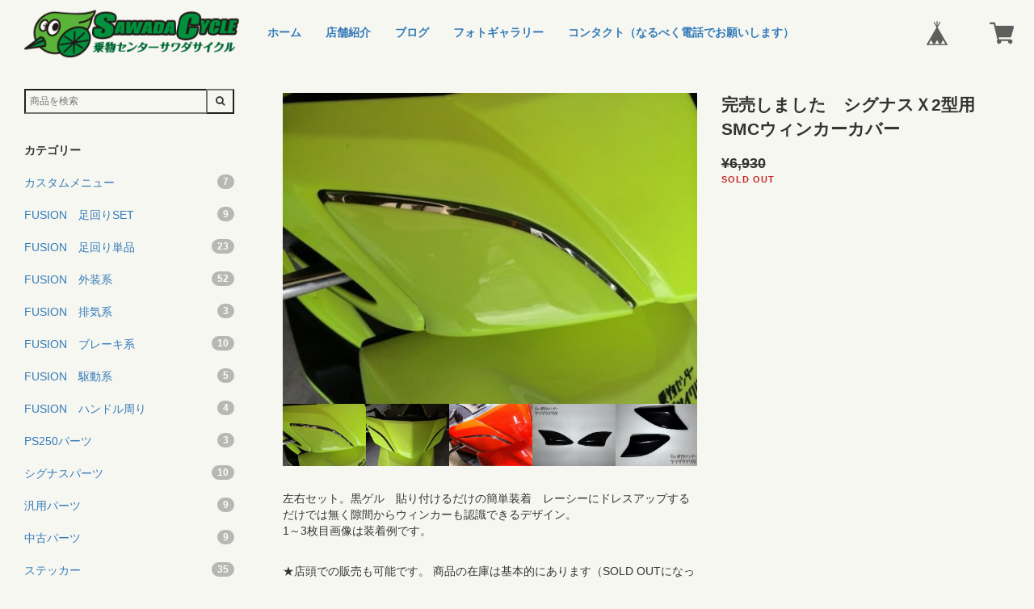

--- FILE ---
content_type: text/html; charset=UTF-8
request_url: https://www.sawadacycle.com/items/5872556
body_size: 34955
content:
<!DOCTYPE html>
<!--[if lt IE 7 ]><html class="ie ie6" lang="ja"> <![endif]-->
<!--[if IE 7 ]><html class="ie ie7" lang="ja"> <![endif]-->
<!--[if IE 8 ]><html class="ie ie8" lang="ja"> <![endif]-->
<!--[if (gte IE 9)|!(IE)]><!--><html lang="ja"> <!--<![endif]-->
<head>

<link rel="stylesheet" type="text/css" href="https://cf-baseassets.thebase.in/392f19a5be0182edbe579909b1513fef/asset/shop/BASEshop-c04794395695aab12cc9.css"/>
		<meta charset="utf-8">
    <meta http-equiv="X-UA-Compatible" content="IE=edge, chrome=1">
    <meta name="viewport" content="width=device-width, initial-scale=1.0, maximum-scale=1.0, user-scalable=no">
	<meta name="copyright" content="BASE" />
	<title>完売しました　シグナスＸ2型用　SMCウィンカーカバー | ＳＡＷＡＤＡ　ＣＹＣＬＥ</title>
	<link rel='icon' type='image/png' href='//static.thebase.in/favicon.png' />
<link rel='apple-touch-icon' sizes='180x180' href='//static.thebase.in/apple-touch-icon.png' />
<link rel='apple-touch-icon-precomposed' href='//static.thebase.in/apple-touch-icon.png' />

	<script src='/js/jquery-1.8.2.min.js'></script>

	<meta name="BASE-Theme-Name" content="PORTAL">
	<meta name="BASE-Theme-Version" content="17">

	
		<meta name="description" content="左右セット。黒ゲル　貼り付けるだけの簡単装着　レーシーにドレスアップするだけでは無く隙間からウィンカーも認識できるデザイン。1～3枚目画像は装着例です。" />

<meta property="fb:app_id" content="350947278320210" />
<meta property="og:description" content="左右セット。黒ゲル　貼り付けるだけの簡単装着　レーシーにドレスアップするだけでは無く隙間からウィンカーも認識できるデザイン。1～3枚目画像は装着例です。" />
<meta property="og:title" content="完売しました　シグナスＸ2型用　SMCウィンカーカバー | ＳＡＷＡＤＡ　ＣＹＣＬＥ powered by BASE" />
<meta property="og:image" content="https://baseec-img-mng.akamaized.net/images/item/origin/11811c7bc80105991571ace14dcf22fd.jpg?imformat=generic&q=90&im=Resize,width=1200,type=normal" />
<meta property="og:url" content="https://www.sawadacycle.com/items/5872556" />
<meta property="og:site_name" content="ＳＡＷＡＤＡ　ＣＹＣＬＥ" />
<meta property="og:type" content="product" />

<meta property="product:price:amount" content="6930" />
<meta property="product:price:currency" content="JPY" />
<meta property="product:product_link" content="https://www.sawadacycle.com/items/5872556" />

<meta name="twitter:card" content="summary_large_image" />
		<meta name="twitter:site" content="@BASEec" />
	<meta name="twitter:url" content="https://www.sawadacycle.com/items/5872556" />
<meta name="twitter:title" content="完売しました　シグナスＸ2型用　SMCウィンカーカバー | ＳＡＷＡＤＡ　ＣＹＣＬＥ" />
<meta name="twitter:description" content="左右セット。黒ゲル　貼り付けるだけの簡単装着　レーシーにドレスアップするだけでは無く隙間からウィンカーも認識できるデザイン。1～3枚目画像は装着例です。" />
<meta name="twitter:image" content="https://baseec-img-mng.akamaized.net/images/item/origin/11811c7bc80105991571ace14dcf22fd.jpg?imformat=generic&q=90&im=Resize,width=1200,type=normal" />

	
	
	
		<link rel="stylesheet" type="text/css" href="/item_label/css/ShopTemplate/style.css?1768288315091">
	    
        
    <!--[if IE]>
	<script src="https://html5shiv.googlecode.com/svn/trunk/html5.js"></script>
	<![endif]-->
	<!--[if lt IE 8 ]>
	<script src="https://ajax.googleapis.com/ajax/libs/chrome-frame/1/CFInstall.min.js"></script>
	<script>window.attachEvent('onload', function(){CFInstall.check({mode:'overlay'});});</script>
	<![endif]-->
    
    <link href="//basefile.s3.amazonaws.com/couzip/56bd4ec46a70d/bootstrap.min.css" rel="stylesheet">
    <link href="//maxcdn.bootstrapcdn.com/font-awesome/4.5.0/css/font-awesome.min.css" rel="stylesheet" crossorigin="anonymous">
    <link href="//basefile.s3.amazonaws.com/couzip/56bd9bc1e48ee/plugins.css" rel="stylesheet">
    
    <link href='//fonts.googleapis.com/css?family=Lato|Lato|Lato' rel='stylesheet' type='text/css'>
	<link rel="stylesheet" href="https://basefile.s3.amazonaws.com/sawadacycle/5894397bd5b30/magnific-popup.css" />
    
    
<link rel="stylesheet" href="https://basefile.s3.amazonaws.com/sawadacycle/5910336c4bc62/default.css" />  
	
	
	<style type="text/css">
	.bm_icon_bar {
	 border-top:solid 2px #333;   
	}
/*インライン用*/
#inline-wrap,#touring,#about_ss {
	position: fixed;
	top:0;
	margin:10px auto;
	width:97%;
	max-width: 900px;
	background: #fff;
	padding: 20px 0px;
	z-index:10000000;
}
#touring {
    width:97%;   
}
#inline-wrap h1,#touring h1,#about_ss h1 {
	font-weight: bold;
	font-size: 18px;
	margin: 0 0 10px;
}
#inline-wrap .image img,#touring .image img,#about_ss .image img {
	width:100%;
	max-width: 900px;
}
#inline-wrap .image,
#inline-wrap .popup-modal-dismiss,
#touring .image,
#touring .popup-modal-dismiss,
#about_ss .image,
#about_ss .popup-modal-dismiss{
	text-align: center;
}



/*表示のエフェクト*/
      .mfp-fade.mfp-bg {
        opacity: 0.001; /* Chrome opacity transition bug */
        -webkit-transition: all 0.15s ease-out;
        -moz-transition: all 0.15s ease-out;
        transition: all 0.15s ease-out;
      }
      .mfp-fade.mfp-bg.mfp-ready {
        opacity: 0.8;
      }
      .mfp-fade.mfp-bg.mfp-removing {
        opacity: 0;
      }
      .mfp-fade.mfp-wrap .mfp-content {
        opacity: 0;
        -webkit-transition: all 0.15s ease-out;
        -moz-transition: all 0.15s ease-out;
        transition: all 0.15s ease-out;
      }
      .mfp-fade.mfp-wrap.mfp-ready .mfp-content {
        opacity: 1;
      }
      .mfp-fade.mfp-wrap.mfp-removing .mfp-content {
        opacity: 0;
      }
      body.shop .wrapper {
        margin: 0 auto 60px;
        padding: 0 10px;
        width: 100%;
    }
    h3.h3 {
        font-size:24px;
        text-align:center;
        margin:50px 0 0 0;
    }
     h2.f-60 {
        text-align: center;
        font-size: 60px;
        margin: 20px 0 0 0;
        padding: 0;   
    } 
    .f-12 {font-size:12px;
    }
    
    .textarea {
    padding: 10px 20px;
    }
    #bm_sidebar {
    font-size: 12px;
    }
    .google-maps {
    position: relative;
padding-bottom: 56.25%;
padding-top: 30px;
height: 0;
overflow: hidden;
    }
    .google-maps iframe {
    position: absolute;
top: 0;
left: 0;
width: 100%;
height: 100%;
}
    .scroll{
    overflow-y:auto;
	-webkit-overflow-scrolling: touch;  
	height:auto;
	max-height:100%;
    }
    .img_100 {width:100%;max-width:100%;}
    
.scroll::-webkit-scrollbar{height:10px;}/*バーの太さ*/
.scroll::-webkit-scrollbar-track{background:#dddddd;}/*バーの背景色*/
.scroll::-webkit-scrollbar-thumb{background:#2cc2e4;}/*バーの色*/
    
    .side_address dt {
       font-weight:bold; 
    }
     .side_address dd {
       margin:0;
    }

    </style>



    
<style type="text/css">
body { 
        background-image: none;
        background-color: #f7f7f2;
     }
</style>


	<!--[if lt IE 9]>
	<script src="//dhskp7m6mg2zv.cloudfront.net/theme_assets/shared/js/html5shiv.js"></script>
	<![endif]-->

	<script type="text/javascript">
	var _gaq = _gaq || [];
	var gtag = gtag || function(){};
</script>
			<!-- Matomo Tag Manager -->
<script>
  var _mtm = window._mtm = window._mtm || [];
  _mtm.push({
	'mtm.startTime': (new Date().getTime()),
	'event': 'mtm.Start',
	'env': "production",

	
				'shopId': "sawadacycle",

						'itemId': "5872556",
			
  });
  (function() {
    var d=document, g=d.createElement('script'), s=d.getElementsByTagName('script')[0];
    g.async=true; g.src='https://matomo.thebase.com/matomo/js/container_9jiEAfNf.js'; s.parentNode.insertBefore(g,s);
  })();
</script>
<!-- End Matomo Tag Manager -->
	





	<!-- Facebook Pixel Code -->
	<script>
		!function(f,b,e,v,n,t,s){if(f.fbq)return;n=f.fbq=function(){n.callMethod?
			n.callMethod.apply(n,arguments):n.queue.push(arguments)};if(!f._fbq)f._fbq=n;
			n.push=n;n.loaded=!0;n.version='2.0';n.queue=[];t=b.createElement(e);t.async=!0;
			t.src=v;s=b.getElementsByTagName(e)[0];s.parentNode.insertBefore(t,s)}(window,
			document,'script','https://connect.facebook.net/en_US/fbevents.js');

			
		fbq('init', '221017826735955', {}, { agent: 'plthebase' });
		fbq('trackSingle', '221017826735955', 'PageView');

				const viewContentEventId = crypto.randomUUID();
		const viewContentEventIdObj = { eventID: viewContentEventId };
		fbq('trackSingle', '221017826735955', 'ViewContent', {"content_ids":["5872556"],"content_name":"\u5b8c\u58f2\u3057\u307e\u3057\u305f\u3000\u30b7\u30b0\u30ca\u30b9\uff382\u578b\u7528\u3000SMC\u30a6\u30a3\u30f3\u30ab\u30fc\u30ab\u30d0\u30fc","content_type":"product","contents":[{"id":"5872556","quantity":1,"item_price":6930}],"currency":"JPY","value":6930}, viewContentEventIdObj);
		data = JSON.parse('{"content_ids":["5872556"],"content_name":"\u5b8c\u58f2\u3057\u307e\u3057\u305f\u3000\u30b7\u30b0\u30ca\u30b9\uff382\u578b\u7528\u3000SMC\u30a6\u30a3\u30f3\u30ab\u30fc\u30ab\u30d0\u30fc","content_type":"product","contents":[{"id":"5872556","quantity":1,"item_price":6930}],"currency":"JPY","value":6930}');
		data.event_name = 'ViewContent';
		data.event_id = viewContentEventId;
				if (data) {
			(function(data) {
				window.addEventListener('load', function() {
					$.ajax({
						type: 'POST',
						url: "https://www.sawadacycle.com/facebook/conversion/",
						dataType: 'json',
						data: data,
						success: function (data) {},
					})
				})
			})(data)
		}

	</script>
	<!-- End Facebook Pixel Code -->




	<meta name="google-site-verification" content="LGJjxT19dCcN66LugqXNN_0oQufuPFkA8POJpw9WZfw" />
<meta name="cot:primaryColor" content="#000000"><meta name="cot:accentColor" content="#000000"><meta name="cot:textColor" content="#000000"><meta name="cot:lightTextColor" content="#ffffff"><meta name="cot:complementaryColor" content="#633e3e"><meta name="cot:titleColor" content="#000000">

	

	<script type="text/javascript">
		;window.NREUM||(NREUM={});NREUM.init={distributed_tracing:{enabled:true},privacy:{cookies_enabled:true},ajax:{deny_list:["bam.nr-data.net"]}};

		;NREUM.loader_config={accountID:"2907216",trustKey:"2804831",agentID:"663072695",licenseKey:"NRJS-4c41e18b2dabf750af0",applicationID:"663072695"}
		;NREUM.info={beacon:"bam.nr-data.net",errorBeacon:"bam.nr-data.net",licenseKey:"NRJS-4c41e18b2dabf750af0",applicationID:"663072695",sa:1}

		;/*! For license information please see nr-loader-spa-1.236.0.min.js.LICENSE.txt */
		(()=>{"use strict";var e,t,r={5763:(e,t,r)=>{r.d(t,{P_:()=>l,Mt:()=>g,C5:()=>s,DL:()=>v,OP:()=>T,lF:()=>D,Yu:()=>y,Dg:()=>h,CX:()=>c,GE:()=>b,sU:()=>_});var n=r(8632),i=r(9567);const o={beacon:n.ce.beacon,errorBeacon:n.ce.errorBeacon,licenseKey:void 0,applicationID:void 0,sa:void 0,queueTime:void 0,applicationTime:void 0,ttGuid:void 0,user:void 0,account:void 0,product:void 0,extra:void 0,jsAttributes:{},userAttributes:void 0,atts:void 0,transactionName:void 0,tNamePlain:void 0},a={};function s(e){if(!e)throw new Error("All info objects require an agent identifier!");if(!a[e])throw new Error("Info for ".concat(e," was never set"));return a[e]}function c(e,t){if(!e)throw new Error("All info objects require an agent identifier!");a[e]=(0,i.D)(t,o),(0,n.Qy)(e,a[e],"info")}var u=r(7056);const d=()=>{const e={blockSelector:"[data-nr-block]",maskInputOptions:{password:!0}};return{allow_bfcache:!0,privacy:{cookies_enabled:!0},ajax:{deny_list:void 0,enabled:!0,harvestTimeSeconds:10},distributed_tracing:{enabled:void 0,exclude_newrelic_header:void 0,cors_use_newrelic_header:void 0,cors_use_tracecontext_headers:void 0,allowed_origins:void 0},session:{domain:void 0,expiresMs:u.oD,inactiveMs:u.Hb},ssl:void 0,obfuscate:void 0,jserrors:{enabled:!0,harvestTimeSeconds:10},metrics:{enabled:!0},page_action:{enabled:!0,harvestTimeSeconds:30},page_view_event:{enabled:!0},page_view_timing:{enabled:!0,harvestTimeSeconds:30,long_task:!1},session_trace:{enabled:!0,harvestTimeSeconds:10},harvest:{tooManyRequestsDelay:60},session_replay:{enabled:!1,harvestTimeSeconds:60,sampleRate:.1,errorSampleRate:.1,maskTextSelector:"*",maskAllInputs:!0,get blockClass(){return"nr-block"},get ignoreClass(){return"nr-ignore"},get maskTextClass(){return"nr-mask"},get blockSelector(){return e.blockSelector},set blockSelector(t){e.blockSelector+=",".concat(t)},get maskInputOptions(){return e.maskInputOptions},set maskInputOptions(t){e.maskInputOptions={...t,password:!0}}},spa:{enabled:!0,harvestTimeSeconds:10}}},f={};function l(e){if(!e)throw new Error("All configuration objects require an agent identifier!");if(!f[e])throw new Error("Configuration for ".concat(e," was never set"));return f[e]}function h(e,t){if(!e)throw new Error("All configuration objects require an agent identifier!");f[e]=(0,i.D)(t,d()),(0,n.Qy)(e,f[e],"config")}function g(e,t){if(!e)throw new Error("All configuration objects require an agent identifier!");var r=l(e);if(r){for(var n=t.split("."),i=0;i<n.length-1;i++)if("object"!=typeof(r=r[n[i]]))return;r=r[n[n.length-1]]}return r}const p={accountID:void 0,trustKey:void 0,agentID:void 0,licenseKey:void 0,applicationID:void 0,xpid:void 0},m={};function v(e){if(!e)throw new Error("All loader-config objects require an agent identifier!");if(!m[e])throw new Error("LoaderConfig for ".concat(e," was never set"));return m[e]}function b(e,t){if(!e)throw new Error("All loader-config objects require an agent identifier!");m[e]=(0,i.D)(t,p),(0,n.Qy)(e,m[e],"loader_config")}const y=(0,n.mF)().o;var w=r(385),x=r(6818);const A={buildEnv:x.Re,bytesSent:{},queryBytesSent:{},customTransaction:void 0,disabled:!1,distMethod:x.gF,isolatedBacklog:!1,loaderType:void 0,maxBytes:3e4,offset:Math.floor(w._A?.performance?.timeOrigin||w._A?.performance?.timing?.navigationStart||Date.now()),onerror:void 0,origin:""+w._A.location,ptid:void 0,releaseIds:{},session:void 0,xhrWrappable:"function"==typeof w._A.XMLHttpRequest?.prototype?.addEventListener,version:x.q4},E={};function T(e){if(!e)throw new Error("All runtime objects require an agent identifier!");if(!E[e])throw new Error("Runtime for ".concat(e," was never set"));return E[e]}function _(e,t){if(!e)throw new Error("All runtime objects require an agent identifier!");E[e]=(0,i.D)(t,A),(0,n.Qy)(e,E[e],"runtime")}function D(e){return function(e){try{const t=s(e);return!!t.licenseKey&&!!t.errorBeacon&&!!t.applicationID}catch(e){return!1}}(e)}},9567:(e,t,r)=>{r.d(t,{D:()=>i});var n=r(50);function i(e,t){try{if(!e||"object"!=typeof e)return(0,n.Z)("Setting a Configurable requires an object as input");if(!t||"object"!=typeof t)return(0,n.Z)("Setting a Configurable requires a model to set its initial properties");const r=Object.create(Object.getPrototypeOf(t),Object.getOwnPropertyDescriptors(t)),o=0===Object.keys(r).length?e:r;for(let a in o)if(void 0!==e[a])try{"object"==typeof e[a]&&"object"==typeof t[a]?r[a]=i(e[a],t[a]):r[a]=e[a]}catch(e){(0,n.Z)("An error occurred while setting a property of a Configurable",e)}return r}catch(e){(0,n.Z)("An error occured while setting a Configurable",e)}}},6818:(e,t,r)=>{r.d(t,{Re:()=>i,gF:()=>o,q4:()=>n});const n="1.236.0",i="PROD",o="CDN"},385:(e,t,r)=>{r.d(t,{FN:()=>a,IF:()=>u,Nk:()=>f,Tt:()=>s,_A:()=>o,il:()=>n,pL:()=>c,v6:()=>i,w1:()=>d});const n="undefined"!=typeof window&&!!window.document,i="undefined"!=typeof WorkerGlobalScope&&("undefined"!=typeof self&&self instanceof WorkerGlobalScope&&self.navigator instanceof WorkerNavigator||"undefined"!=typeof globalThis&&globalThis instanceof WorkerGlobalScope&&globalThis.navigator instanceof WorkerNavigator),o=n?window:"undefined"!=typeof WorkerGlobalScope&&("undefined"!=typeof self&&self instanceof WorkerGlobalScope&&self||"undefined"!=typeof globalThis&&globalThis instanceof WorkerGlobalScope&&globalThis),a=""+o?.location,s=/iPad|iPhone|iPod/.test(navigator.userAgent),c=s&&"undefined"==typeof SharedWorker,u=(()=>{const e=navigator.userAgent.match(/Firefox[/\s](\d+\.\d+)/);return Array.isArray(e)&&e.length>=2?+e[1]:0})(),d=Boolean(n&&window.document.documentMode),f=!!navigator.sendBeacon},1117:(e,t,r)=>{r.d(t,{w:()=>o});var n=r(50);const i={agentIdentifier:"",ee:void 0};class o{constructor(e){try{if("object"!=typeof e)return(0,n.Z)("shared context requires an object as input");this.sharedContext={},Object.assign(this.sharedContext,i),Object.entries(e).forEach((e=>{let[t,r]=e;Object.keys(i).includes(t)&&(this.sharedContext[t]=r)}))}catch(e){(0,n.Z)("An error occured while setting SharedContext",e)}}}},8e3:(e,t,r)=>{r.d(t,{L:()=>d,R:()=>c});var n=r(2177),i=r(1284),o=r(4322),a=r(3325);const s={};function c(e,t){const r={staged:!1,priority:a.p[t]||0};u(e),s[e].get(t)||s[e].set(t,r)}function u(e){e&&(s[e]||(s[e]=new Map))}function d(){let e=arguments.length>0&&void 0!==arguments[0]?arguments[0]:"",t=arguments.length>1&&void 0!==arguments[1]?arguments[1]:"feature";if(u(e),!e||!s[e].get(t))return a(t);s[e].get(t).staged=!0;const r=[...s[e]];function a(t){const r=e?n.ee.get(e):n.ee,a=o.X.handlers;if(r.backlog&&a){var s=r.backlog[t],c=a[t];if(c){for(var u=0;s&&u<s.length;++u)f(s[u],c);(0,i.D)(c,(function(e,t){(0,i.D)(t,(function(t,r){r[0].on(e,r[1])}))}))}delete a[t],r.backlog[t]=null,r.emit("drain-"+t,[])}}r.every((e=>{let[t,r]=e;return r.staged}))&&(r.sort(((e,t)=>e[1].priority-t[1].priority)),r.forEach((e=>{let[t]=e;a(t)})))}function f(e,t){var r=e[1];(0,i.D)(t[r],(function(t,r){var n=e[0];if(r[0]===n){var i=r[1],o=e[3],a=e[2];i.apply(o,a)}}))}},2177:(e,t,r)=>{r.d(t,{c:()=>f,ee:()=>u});var n=r(8632),i=r(2210),o=r(1284),a=r(5763),s="nr@context";let c=(0,n.fP)();var u;function d(){}function f(e){return(0,i.X)(e,s,l)}function l(){return new d}function h(){u.aborted=!0,u.backlog={}}c.ee?u=c.ee:(u=function e(t,r){var n={},c={},f={},g=!1;try{g=16===r.length&&(0,a.OP)(r).isolatedBacklog}catch(e){}var p={on:b,addEventListener:b,removeEventListener:y,emit:v,get:x,listeners:w,context:m,buffer:A,abort:h,aborted:!1,isBuffering:E,debugId:r,backlog:g?{}:t&&"object"==typeof t.backlog?t.backlog:{}};return p;function m(e){return e&&e instanceof d?e:e?(0,i.X)(e,s,l):l()}function v(e,r,n,i,o){if(!1!==o&&(o=!0),!u.aborted||i){t&&o&&t.emit(e,r,n);for(var a=m(n),s=w(e),d=s.length,f=0;f<d;f++)s[f].apply(a,r);var l=T()[c[e]];return l&&l.push([p,e,r,a]),a}}function b(e,t){n[e]=w(e).concat(t)}function y(e,t){var r=n[e];if(r)for(var i=0;i<r.length;i++)r[i]===t&&r.splice(i,1)}function w(e){return n[e]||[]}function x(t){return f[t]=f[t]||e(p,t)}function A(e,t){var r=T();p.aborted||(0,o.D)(e,(function(e,n){t=t||"feature",c[n]=t,t in r||(r[t]=[])}))}function E(e){return!!T()[c[e]]}function T(){return p.backlog}}(void 0,"globalEE"),c.ee=u)},5546:(e,t,r)=>{r.d(t,{E:()=>n,p:()=>i});var n=r(2177).ee.get("handle");function i(e,t,r,i,o){o?(o.buffer([e],i),o.emit(e,t,r)):(n.buffer([e],i),n.emit(e,t,r))}},4322:(e,t,r)=>{r.d(t,{X:()=>o});var n=r(5546);o.on=a;var i=o.handlers={};function o(e,t,r,o){a(o||n.E,i,e,t,r)}function a(e,t,r,i,o){o||(o="feature"),e||(e=n.E);var a=t[o]=t[o]||{};(a[r]=a[r]||[]).push([e,i])}},3239:(e,t,r)=>{r.d(t,{bP:()=>s,iz:()=>c,m$:()=>a});var n=r(385);let i=!1,o=!1;try{const e={get passive(){return i=!0,!1},get signal(){return o=!0,!1}};n._A.addEventListener("test",null,e),n._A.removeEventListener("test",null,e)}catch(e){}function a(e,t){return i||o?{capture:!!e,passive:i,signal:t}:!!e}function s(e,t){let r=arguments.length>2&&void 0!==arguments[2]&&arguments[2],n=arguments.length>3?arguments[3]:void 0;window.addEventListener(e,t,a(r,n))}function c(e,t){let r=arguments.length>2&&void 0!==arguments[2]&&arguments[2],n=arguments.length>3?arguments[3]:void 0;document.addEventListener(e,t,a(r,n))}},4402:(e,t,r)=>{r.d(t,{Ht:()=>u,M:()=>c,Rl:()=>a,ky:()=>s});var n=r(385);const i="xxxxxxxx-xxxx-4xxx-yxxx-xxxxxxxxxxxx";function o(e,t){return e?15&e[t]:16*Math.random()|0}function a(){const e=n._A?.crypto||n._A?.msCrypto;let t,r=0;return e&&e.getRandomValues&&(t=e.getRandomValues(new Uint8Array(31))),i.split("").map((e=>"x"===e?o(t,++r).toString(16):"y"===e?(3&o()|8).toString(16):e)).join("")}function s(e){const t=n._A?.crypto||n._A?.msCrypto;let r,i=0;t&&t.getRandomValues&&(r=t.getRandomValues(new Uint8Array(31)));const a=[];for(var s=0;s<e;s++)a.push(o(r,++i).toString(16));return a.join("")}function c(){return s(16)}function u(){return s(32)}},7056:(e,t,r)=>{r.d(t,{Bq:()=>n,Hb:()=>o,oD:()=>i});const n="NRBA",i=144e5,o=18e5},7894:(e,t,r)=>{function n(){return Math.round(performance.now())}r.d(t,{z:()=>n})},7243:(e,t,r)=>{r.d(t,{e:()=>o});var n=r(385),i={};function o(e){if(e in i)return i[e];if(0===(e||"").indexOf("data:"))return{protocol:"data"};let t;var r=n._A?.location,o={};if(n.il)t=document.createElement("a"),t.href=e;else try{t=new URL(e,r.href)}catch(e){return o}o.port=t.port;var a=t.href.split("://");!o.port&&a[1]&&(o.port=a[1].split("/")[0].split("@").pop().split(":")[1]),o.port&&"0"!==o.port||(o.port="https"===a[0]?"443":"80"),o.hostname=t.hostname||r.hostname,o.pathname=t.pathname,o.protocol=a[0],"/"!==o.pathname.charAt(0)&&(o.pathname="/"+o.pathname);var s=!t.protocol||":"===t.protocol||t.protocol===r.protocol,c=t.hostname===r.hostname&&t.port===r.port;return o.sameOrigin=s&&(!t.hostname||c),"/"===o.pathname&&(i[e]=o),o}},50:(e,t,r)=>{function n(e,t){"function"==typeof console.warn&&(console.warn("New Relic: ".concat(e)),t&&console.warn(t))}r.d(t,{Z:()=>n})},2587:(e,t,r)=>{r.d(t,{N:()=>c,T:()=>u});var n=r(2177),i=r(5546),o=r(8e3),a=r(3325);const s={stn:[a.D.sessionTrace],err:[a.D.jserrors,a.D.metrics],ins:[a.D.pageAction],spa:[a.D.spa],sr:[a.D.sessionReplay,a.D.sessionTrace]};function c(e,t){const r=n.ee.get(t);e&&"object"==typeof e&&(Object.entries(e).forEach((e=>{let[t,n]=e;void 0===u[t]&&(s[t]?s[t].forEach((e=>{n?(0,i.p)("feat-"+t,[],void 0,e,r):(0,i.p)("block-"+t,[],void 0,e,r),(0,i.p)("rumresp-"+t,[Boolean(n)],void 0,e,r)})):n&&(0,i.p)("feat-"+t,[],void 0,void 0,r),u[t]=Boolean(n))})),Object.keys(s).forEach((e=>{void 0===u[e]&&(s[e]?.forEach((t=>(0,i.p)("rumresp-"+e,[!1],void 0,t,r))),u[e]=!1)})),(0,o.L)(t,a.D.pageViewEvent))}const u={}},2210:(e,t,r)=>{r.d(t,{X:()=>i});var n=Object.prototype.hasOwnProperty;function i(e,t,r){if(n.call(e,t))return e[t];var i=r();if(Object.defineProperty&&Object.keys)try{return Object.defineProperty(e,t,{value:i,writable:!0,enumerable:!1}),i}catch(e){}return e[t]=i,i}},1284:(e,t,r)=>{r.d(t,{D:()=>n});const n=(e,t)=>Object.entries(e||{}).map((e=>{let[r,n]=e;return t(r,n)}))},4351:(e,t,r)=>{r.d(t,{P:()=>o});var n=r(2177);const i=()=>{const e=new WeakSet;return(t,r)=>{if("object"==typeof r&&null!==r){if(e.has(r))return;e.add(r)}return r}};function o(e){try{return JSON.stringify(e,i())}catch(e){try{n.ee.emit("internal-error",[e])}catch(e){}}}},3960:(e,t,r)=>{r.d(t,{K:()=>a,b:()=>o});var n=r(3239);function i(){return"undefined"==typeof document||"complete"===document.readyState}function o(e,t){if(i())return e();(0,n.bP)("load",e,t)}function a(e){if(i())return e();(0,n.iz)("DOMContentLoaded",e)}},8632:(e,t,r)=>{r.d(t,{EZ:()=>u,Qy:()=>c,ce:()=>o,fP:()=>a,gG:()=>d,mF:()=>s});var n=r(7894),i=r(385);const o={beacon:"bam.nr-data.net",errorBeacon:"bam.nr-data.net"};function a(){return i._A.NREUM||(i._A.NREUM={}),void 0===i._A.newrelic&&(i._A.newrelic=i._A.NREUM),i._A.NREUM}function s(){let e=a();return e.o||(e.o={ST:i._A.setTimeout,SI:i._A.setImmediate,CT:i._A.clearTimeout,XHR:i._A.XMLHttpRequest,REQ:i._A.Request,EV:i._A.Event,PR:i._A.Promise,MO:i._A.MutationObserver,FETCH:i._A.fetch}),e}function c(e,t,r){let i=a();const o=i.initializedAgents||{},s=o[e]||{};return Object.keys(s).length||(s.initializedAt={ms:(0,n.z)(),date:new Date}),i.initializedAgents={...o,[e]:{...s,[r]:t}},i}function u(e,t){a()[e]=t}function d(){return function(){let e=a();const t=e.info||{};e.info={beacon:o.beacon,errorBeacon:o.errorBeacon,...t}}(),function(){let e=a();const t=e.init||{};e.init={...t}}(),s(),function(){let e=a();const t=e.loader_config||{};e.loader_config={...t}}(),a()}},7956:(e,t,r)=>{r.d(t,{N:()=>i});var n=r(3239);function i(e){let t=arguments.length>1&&void 0!==arguments[1]&&arguments[1],r=arguments.length>2?arguments[2]:void 0,i=arguments.length>3?arguments[3]:void 0;return void(0,n.iz)("visibilitychange",(function(){if(t)return void("hidden"==document.visibilityState&&e());e(document.visibilityState)}),r,i)}},1214:(e,t,r)=>{r.d(t,{em:()=>v,u5:()=>N,QU:()=>S,_L:()=>I,Gm:()=>L,Lg:()=>M,gy:()=>U,BV:()=>Q,Kf:()=>ee});var n=r(2177);const i="nr@original";var o=Object.prototype.hasOwnProperty,a=!1;function s(e,t){return e||(e=n.ee),r.inPlace=function(e,t,n,i,o){n||(n="");var a,s,c,u="-"===n.charAt(0);for(c=0;c<t.length;c++)d(a=e[s=t[c]])||(e[s]=r(a,u?s+n:n,i,s,o))},r.flag=i,r;function r(t,r,n,a,s){return d(t)?t:(r||(r=""),nrWrapper[i]=t,u(t,nrWrapper,e),nrWrapper);function nrWrapper(){var i,u,d,f;try{u=this,i=[...arguments],d="function"==typeof n?n(i,u):n||{}}catch(t){c([t,"",[i,u,a],d],e)}o(r+"start",[i,u,a],d,s);try{return f=t.apply(u,i)}catch(e){throw o(r+"err",[i,u,e],d,s),e}finally{o(r+"end",[i,u,f],d,s)}}}function o(r,n,i,o){if(!a||t){var s=a;a=!0;try{e.emit(r,n,i,t,o)}catch(t){c([t,r,n,i],e)}a=s}}}function c(e,t){t||(t=n.ee);try{t.emit("internal-error",e)}catch(e){}}function u(e,t,r){if(Object.defineProperty&&Object.keys)try{return Object.keys(e).forEach((function(r){Object.defineProperty(t,r,{get:function(){return e[r]},set:function(t){return e[r]=t,t}})})),t}catch(e){c([e],r)}for(var n in e)o.call(e,n)&&(t[n]=e[n]);return t}function d(e){return!(e&&e instanceof Function&&e.apply&&!e[i])}var f=r(2210),l=r(385);const h={},g=XMLHttpRequest,p="addEventListener",m="removeEventListener";function v(e){var t=function(e){return(e||n.ee).get("events")}(e);if(h[t.debugId]++)return t;h[t.debugId]=1;var r=s(t,!0);function i(e){r.inPlace(e,[p,m],"-",o)}function o(e,t){return e[1]}return"getPrototypeOf"in Object&&(l.il&&b(document,i),b(l._A,i),b(g.prototype,i)),t.on(p+"-start",(function(e,t){var n=e[1];if(null!==n&&("function"==typeof n||"object"==typeof n)){var i=(0,f.X)(n,"nr@wrapped",(function(){var e={object:function(){if("function"!=typeof n.handleEvent)return;return n.handleEvent.apply(n,arguments)},function:n}[typeof n];return e?r(e,"fn-",null,e.name||"anonymous"):n}));this.wrapped=e[1]=i}})),t.on(m+"-start",(function(e){e[1]=this.wrapped||e[1]})),t}function b(e,t){let r=e;for(;"object"==typeof r&&!Object.prototype.hasOwnProperty.call(r,p);)r=Object.getPrototypeOf(r);for(var n=arguments.length,i=new Array(n>2?n-2:0),o=2;o<n;o++)i[o-2]=arguments[o];r&&t(r,...i)}var y="fetch-",w=y+"body-",x=["arrayBuffer","blob","json","text","formData"],A=l._A.Request,E=l._A.Response,T="prototype",_="nr@context";const D={};function N(e){const t=function(e){return(e||n.ee).get("fetch")}(e);if(!(A&&E&&l._A.fetch))return t;if(D[t.debugId]++)return t;function r(e,r,n){var i=e[r];"function"==typeof i&&(e[r]=function(){var e,r=[...arguments],o={};t.emit(n+"before-start",[r],o),o[_]&&o[_].dt&&(e=o[_].dt);var a=i.apply(this,r);return t.emit(n+"start",[r,e],a),a.then((function(e){return t.emit(n+"end",[null,e],a),e}),(function(e){throw t.emit(n+"end",[e],a),e}))})}return D[t.debugId]=1,x.forEach((e=>{r(A[T],e,w),r(E[T],e,w)})),r(l._A,"fetch",y),t.on(y+"end",(function(e,r){var n=this;if(r){var i=r.headers.get("content-length");null!==i&&(n.rxSize=i),t.emit(y+"done",[null,r],n)}else t.emit(y+"done",[e],n)})),t}const O={},j=["pushState","replaceState"];function S(e){const t=function(e){return(e||n.ee).get("history")}(e);return!l.il||O[t.debugId]++||(O[t.debugId]=1,s(t).inPlace(window.history,j,"-")),t}var P=r(3239);const C={},R=["appendChild","insertBefore","replaceChild"];function I(e){const t=function(e){return(e||n.ee).get("jsonp")}(e);if(!l.il||C[t.debugId])return t;C[t.debugId]=!0;var r=s(t),i=/[?&](?:callback|cb)=([^&#]+)/,o=/(.*)\.([^.]+)/,a=/^(\w+)(\.|$)(.*)$/;function c(e,t){var r=e.match(a),n=r[1],i=r[3];return i?c(i,t[n]):t[n]}return r.inPlace(Node.prototype,R,"dom-"),t.on("dom-start",(function(e){!function(e){if(!e||"string"!=typeof e.nodeName||"script"!==e.nodeName.toLowerCase())return;if("function"!=typeof e.addEventListener)return;var n=(a=e.src,s=a.match(i),s?s[1]:null);var a,s;if(!n)return;var u=function(e){var t=e.match(o);if(t&&t.length>=3)return{key:t[2],parent:c(t[1],window)};return{key:e,parent:window}}(n);if("function"!=typeof u.parent[u.key])return;var d={};function f(){t.emit("jsonp-end",[],d),e.removeEventListener("load",f,(0,P.m$)(!1)),e.removeEventListener("error",l,(0,P.m$)(!1))}function l(){t.emit("jsonp-error",[],d),t.emit("jsonp-end",[],d),e.removeEventListener("load",f,(0,P.m$)(!1)),e.removeEventListener("error",l,(0,P.m$)(!1))}r.inPlace(u.parent,[u.key],"cb-",d),e.addEventListener("load",f,(0,P.m$)(!1)),e.addEventListener("error",l,(0,P.m$)(!1)),t.emit("new-jsonp",[e.src],d)}(e[0])})),t}var k=r(5763);const H={};function L(e){const t=function(e){return(e||n.ee).get("mutation")}(e);if(!l.il||H[t.debugId])return t;H[t.debugId]=!0;var r=s(t),i=k.Yu.MO;return i&&(window.MutationObserver=function(e){return this instanceof i?new i(r(e,"fn-")):i.apply(this,arguments)},MutationObserver.prototype=i.prototype),t}const z={};function M(e){const t=function(e){return(e||n.ee).get("promise")}(e);if(z[t.debugId])return t;z[t.debugId]=!0;var r=n.c,o=s(t),a=k.Yu.PR;return a&&function(){function e(r){var n=t.context(),i=o(r,"executor-",n,null,!1);const s=Reflect.construct(a,[i],e);return t.context(s).getCtx=function(){return n},s}l._A.Promise=e,Object.defineProperty(e,"name",{value:"Promise"}),e.toString=function(){return a.toString()},Object.setPrototypeOf(e,a),["all","race"].forEach((function(r){const n=a[r];e[r]=function(e){let i=!1;[...e||[]].forEach((e=>{this.resolve(e).then(a("all"===r),a(!1))}));const o=n.apply(this,arguments);return o;function a(e){return function(){t.emit("propagate",[null,!i],o,!1,!1),i=i||!e}}}})),["resolve","reject"].forEach((function(r){const n=a[r];e[r]=function(e){const r=n.apply(this,arguments);return e!==r&&t.emit("propagate",[e,!0],r,!1,!1),r}})),e.prototype=a.prototype;const n=a.prototype.then;a.prototype.then=function(){var e=this,i=r(e);i.promise=e;for(var a=arguments.length,s=new Array(a),c=0;c<a;c++)s[c]=arguments[c];s[0]=o(s[0],"cb-",i,null,!1),s[1]=o(s[1],"cb-",i,null,!1);const u=n.apply(this,s);return i.nextPromise=u,t.emit("propagate",[e,!0],u,!1,!1),u},a.prototype.then[i]=n,t.on("executor-start",(function(e){e[0]=o(e[0],"resolve-",this,null,!1),e[1]=o(e[1],"resolve-",this,null,!1)})),t.on("executor-err",(function(e,t,r){e[1](r)})),t.on("cb-end",(function(e,r,n){t.emit("propagate",[n,!0],this.nextPromise,!1,!1)})),t.on("propagate",(function(e,r,n){this.getCtx&&!r||(this.getCtx=function(){if(e instanceof Promise)var r=t.context(e);return r&&r.getCtx?r.getCtx():this})}))}(),t}const B={},F="requestAnimationFrame";function U(e){const t=function(e){return(e||n.ee).get("raf")}(e);if(!l.il||B[t.debugId]++)return t;B[t.debugId]=1;var r=s(t);return r.inPlace(window,[F],"raf-"),t.on("raf-start",(function(e){e[0]=r(e[0],"fn-")})),t}const q={},G="setTimeout",V="setInterval",X="clearTimeout",W="-start",Z="-",$=[G,"setImmediate",V,X,"clearImmediate"];function Q(e){const t=function(e){return(e||n.ee).get("timer")}(e);if(q[t.debugId]++)return t;q[t.debugId]=1;var r=s(t);return r.inPlace(l._A,$.slice(0,2),G+Z),r.inPlace(l._A,$.slice(2,3),V+Z),r.inPlace(l._A,$.slice(3),X+Z),t.on(V+W,(function(e,t,n){e[0]=r(e[0],"fn-",null,n)})),t.on(G+W,(function(e,t,n){this.method=n,this.timerDuration=isNaN(e[1])?0:+e[1],e[0]=r(e[0],"fn-",this,n)})),t}var Y=r(50);const K={},J=["open","send"];function ee(e){var t=e||n.ee;const r=function(e){return(e||n.ee).get("xhr")}(t);if(K[r.debugId]++)return r;K[r.debugId]=1,v(t);var i=s(r),o=k.Yu.XHR,a=k.Yu.MO,c=k.Yu.PR,u=k.Yu.SI,d="readystatechange",f=["onload","onerror","onabort","onloadstart","onloadend","onprogress","ontimeout"],h=[],g=l._A.XMLHttpRequest.listeners,p=l._A.XMLHttpRequest=function(e){var t=new o(e);function n(){try{r.emit("new-xhr",[t],t),t.addEventListener(d,b,(0,P.m$)(!1))}catch(e){(0,Y.Z)("An error occured while intercepting XHR",e);try{r.emit("internal-error",[e])}catch(e){}}}return this.listeners=g?[...g,n]:[n],this.listeners.forEach((e=>e())),t};function m(e,t){i.inPlace(t,["onreadystatechange"],"fn-",E)}function b(){var e=this,t=r.context(e);e.readyState>3&&!t.resolved&&(t.resolved=!0,r.emit("xhr-resolved",[],e)),i.inPlace(e,f,"fn-",E)}if(function(e,t){for(var r in e)t[r]=e[r]}(o,p),p.prototype=o.prototype,i.inPlace(p.prototype,J,"-xhr-",E),r.on("send-xhr-start",(function(e,t){m(e,t),function(e){h.push(e),a&&(y?y.then(A):u?u(A):(w=-w,x.data=w))}(t)})),r.on("open-xhr-start",m),a){var y=c&&c.resolve();if(!u&&!c){var w=1,x=document.createTextNode(w);new a(A).observe(x,{characterData:!0})}}else t.on("fn-end",(function(e){e[0]&&e[0].type===d||A()}));function A(){for(var e=0;e<h.length;e++)m(0,h[e]);h.length&&(h=[])}function E(e,t){return t}return r}},7825:(e,t,r)=>{r.d(t,{t:()=>n});const n=r(3325).D.ajax},6660:(e,t,r)=>{r.d(t,{A:()=>i,t:()=>n});const n=r(3325).D.jserrors,i="nr@seenError"},3081:(e,t,r)=>{r.d(t,{gF:()=>o,mY:()=>i,t9:()=>n,vz:()=>s,xS:()=>a});const n=r(3325).D.metrics,i="sm",o="cm",a="storeSupportabilityMetrics",s="storeEventMetrics"},4649:(e,t,r)=>{r.d(t,{t:()=>n});const n=r(3325).D.pageAction},7633:(e,t,r)=>{r.d(t,{Dz:()=>i,OJ:()=>a,qw:()=>o,t9:()=>n});const n=r(3325).D.pageViewEvent,i="firstbyte",o="domcontent",a="windowload"},9251:(e,t,r)=>{r.d(t,{t:()=>n});const n=r(3325).D.pageViewTiming},3614:(e,t,r)=>{r.d(t,{BST_RESOURCE:()=>i,END:()=>s,FEATURE_NAME:()=>n,FN_END:()=>u,FN_START:()=>c,PUSH_STATE:()=>d,RESOURCE:()=>o,START:()=>a});const n=r(3325).D.sessionTrace,i="bstResource",o="resource",a="-start",s="-end",c="fn"+a,u="fn"+s,d="pushState"},7836:(e,t,r)=>{r.d(t,{BODY:()=>A,CB_END:()=>E,CB_START:()=>u,END:()=>x,FEATURE_NAME:()=>i,FETCH:()=>_,FETCH_BODY:()=>v,FETCH_DONE:()=>m,FETCH_START:()=>p,FN_END:()=>c,FN_START:()=>s,INTERACTION:()=>l,INTERACTION_API:()=>d,INTERACTION_EVENTS:()=>o,JSONP_END:()=>b,JSONP_NODE:()=>g,JS_TIME:()=>T,MAX_TIMER_BUDGET:()=>a,REMAINING:()=>f,SPA_NODE:()=>h,START:()=>w,originalSetTimeout:()=>y});var n=r(5763);const i=r(3325).D.spa,o=["click","submit","keypress","keydown","keyup","change"],a=999,s="fn-start",c="fn-end",u="cb-start",d="api-ixn-",f="remaining",l="interaction",h="spaNode",g="jsonpNode",p="fetch-start",m="fetch-done",v="fetch-body-",b="jsonp-end",y=n.Yu.ST,w="-start",x="-end",A="-body",E="cb"+x,T="jsTime",_="fetch"},5938:(e,t,r)=>{r.d(t,{W:()=>o});var n=r(5763),i=r(2177);class o{constructor(e,t,r){this.agentIdentifier=e,this.aggregator=t,this.ee=i.ee.get(e,(0,n.OP)(this.agentIdentifier).isolatedBacklog),this.featureName=r,this.blocked=!1}}},9144:(e,t,r)=>{r.d(t,{j:()=>m});var n=r(3325),i=r(5763),o=r(5546),a=r(2177),s=r(7894),c=r(8e3),u=r(3960),d=r(385),f=r(50),l=r(3081),h=r(8632);function g(){const e=(0,h.gG)();["setErrorHandler","finished","addToTrace","inlineHit","addRelease","addPageAction","setCurrentRouteName","setPageViewName","setCustomAttribute","interaction","noticeError","setUserId"].forEach((t=>{e[t]=function(){for(var r=arguments.length,n=new Array(r),i=0;i<r;i++)n[i]=arguments[i];return function(t){for(var r=arguments.length,n=new Array(r>1?r-1:0),i=1;i<r;i++)n[i-1]=arguments[i];let o=[];return Object.values(e.initializedAgents).forEach((e=>{e.exposed&&e.api[t]&&o.push(e.api[t](...n))})),o.length>1?o:o[0]}(t,...n)}}))}var p=r(2587);function m(e){let t=arguments.length>1&&void 0!==arguments[1]?arguments[1]:{},m=arguments.length>2?arguments[2]:void 0,v=arguments.length>3?arguments[3]:void 0,{init:b,info:y,loader_config:w,runtime:x={loaderType:m},exposed:A=!0}=t;const E=(0,h.gG)();y||(b=E.init,y=E.info,w=E.loader_config),(0,i.Dg)(e,b||{}),(0,i.GE)(e,w||{}),(0,i.sU)(e,x),y.jsAttributes??={},d.v6&&(y.jsAttributes.isWorker=!0),(0,i.CX)(e,y),g();const T=function(e,t){t||(0,c.R)(e,"api");const h={};var g=a.ee.get(e),p=g.get("tracer"),m="api-",v=m+"ixn-";function b(t,r,n,o){const a=(0,i.C5)(e);return null===r?delete a.jsAttributes[t]:(0,i.CX)(e,{...a,jsAttributes:{...a.jsAttributes,[t]:r}}),x(m,n,!0,o||null===r?"session":void 0)(t,r)}function y(){}["setErrorHandler","finished","addToTrace","inlineHit","addRelease"].forEach((e=>h[e]=x(m,e,!0,"api"))),h.addPageAction=x(m,"addPageAction",!0,n.D.pageAction),h.setCurrentRouteName=x(m,"routeName",!0,n.D.spa),h.setPageViewName=function(t,r){if("string"==typeof t)return"/"!==t.charAt(0)&&(t="/"+t),(0,i.OP)(e).customTransaction=(r||"http://custom.transaction")+t,x(m,"setPageViewName",!0)()},h.setCustomAttribute=function(e,t){let r=arguments.length>2&&void 0!==arguments[2]&&arguments[2];if("string"==typeof e){if(["string","number"].includes(typeof t)||null===t)return b(e,t,"setCustomAttribute",r);(0,f.Z)("Failed to execute setCustomAttribute.\nNon-null value must be a string or number type, but a type of <".concat(typeof t,"> was provided."))}else(0,f.Z)("Failed to execute setCustomAttribute.\nName must be a string type, but a type of <".concat(typeof e,"> was provided."))},h.setUserId=function(e){if("string"==typeof e||null===e)return b("enduser.id",e,"setUserId",!0);(0,f.Z)("Failed to execute setUserId.\nNon-null value must be a string type, but a type of <".concat(typeof e,"> was provided."))},h.interaction=function(){return(new y).get()};var w=y.prototype={createTracer:function(e,t){var r={},i=this,a="function"==typeof t;return(0,o.p)(v+"tracer",[(0,s.z)(),e,r],i,n.D.spa,g),function(){if(p.emit((a?"":"no-")+"fn-start",[(0,s.z)(),i,a],r),a)try{return t.apply(this,arguments)}catch(e){throw p.emit("fn-err",[arguments,this,"string"==typeof e?new Error(e):e],r),e}finally{p.emit("fn-end",[(0,s.z)()],r)}}}};function x(e,t,r,i){return function(){return(0,o.p)(l.xS,["API/"+t+"/called"],void 0,n.D.metrics,g),i&&(0,o.p)(e+t,[(0,s.z)(),...arguments],r?null:this,i,g),r?void 0:this}}function A(){r.e(439).then(r.bind(r,7438)).then((t=>{let{setAPI:r}=t;r(e),(0,c.L)(e,"api")})).catch((()=>(0,f.Z)("Downloading runtime APIs failed...")))}return["actionText","setName","setAttribute","save","ignore","onEnd","getContext","end","get"].forEach((e=>{w[e]=x(v,e,void 0,n.D.spa)})),h.noticeError=function(e,t){"string"==typeof e&&(e=new Error(e)),(0,o.p)(l.xS,["API/noticeError/called"],void 0,n.D.metrics,g),(0,o.p)("err",[e,(0,s.z)(),!1,t],void 0,n.D.jserrors,g)},d.il?(0,u.b)((()=>A()),!0):A(),h}(e,v);return(0,h.Qy)(e,T,"api"),(0,h.Qy)(e,A,"exposed"),(0,h.EZ)("activatedFeatures",p.T),T}},3325:(e,t,r)=>{r.d(t,{D:()=>n,p:()=>i});const n={ajax:"ajax",jserrors:"jserrors",metrics:"metrics",pageAction:"page_action",pageViewEvent:"page_view_event",pageViewTiming:"page_view_timing",sessionReplay:"session_replay",sessionTrace:"session_trace",spa:"spa"},i={[n.pageViewEvent]:1,[n.pageViewTiming]:2,[n.metrics]:3,[n.jserrors]:4,[n.ajax]:5,[n.sessionTrace]:6,[n.pageAction]:7,[n.spa]:8,[n.sessionReplay]:9}}},n={};function i(e){var t=n[e];if(void 0!==t)return t.exports;var o=n[e]={exports:{}};return r[e](o,o.exports,i),o.exports}i.m=r,i.d=(e,t)=>{for(var r in t)i.o(t,r)&&!i.o(e,r)&&Object.defineProperty(e,r,{enumerable:!0,get:t[r]})},i.f={},i.e=e=>Promise.all(Object.keys(i.f).reduce(((t,r)=>(i.f[r](e,t),t)),[])),i.u=e=>(({78:"page_action-aggregate",147:"metrics-aggregate",242:"session-manager",317:"jserrors-aggregate",348:"page_view_timing-aggregate",412:"lazy-feature-loader",439:"async-api",538:"recorder",590:"session_replay-aggregate",675:"compressor",733:"session_trace-aggregate",786:"page_view_event-aggregate",873:"spa-aggregate",898:"ajax-aggregate"}[e]||e)+"."+{78:"ac76d497",147:"3dc53903",148:"1a20d5fe",242:"2a64278a",317:"49e41428",348:"bd6de33a",412:"2f55ce66",439:"30bd804e",538:"1b18459f",590:"cf0efb30",675:"ae9f91a8",733:"83105561",786:"06482edd",860:"03a8b7a5",873:"e6b09d52",898:"998ef92b"}[e]+"-1.236.0.min.js"),i.o=(e,t)=>Object.prototype.hasOwnProperty.call(e,t),e={},t="NRBA:",i.l=(r,n,o,a)=>{if(e[r])e[r].push(n);else{var s,c;if(void 0!==o)for(var u=document.getElementsByTagName("script"),d=0;d<u.length;d++){var f=u[d];if(f.getAttribute("src")==r||f.getAttribute("data-webpack")==t+o){s=f;break}}s||(c=!0,(s=document.createElement("script")).charset="utf-8",s.timeout=120,i.nc&&s.setAttribute("nonce",i.nc),s.setAttribute("data-webpack",t+o),s.src=r),e[r]=[n];var l=(t,n)=>{s.onerror=s.onload=null,clearTimeout(h);var i=e[r];if(delete e[r],s.parentNode&&s.parentNode.removeChild(s),i&&i.forEach((e=>e(n))),t)return t(n)},h=setTimeout(l.bind(null,void 0,{type:"timeout",target:s}),12e4);s.onerror=l.bind(null,s.onerror),s.onload=l.bind(null,s.onload),c&&document.head.appendChild(s)}},i.r=e=>{"undefined"!=typeof Symbol&&Symbol.toStringTag&&Object.defineProperty(e,Symbol.toStringTag,{value:"Module"}),Object.defineProperty(e,"__esModule",{value:!0})},i.j=364,i.p="https://js-agent.newrelic.com/",(()=>{var e={364:0,953:0};i.f.j=(t,r)=>{var n=i.o(e,t)?e[t]:void 0;if(0!==n)if(n)r.push(n[2]);else{var o=new Promise(((r,i)=>n=e[t]=[r,i]));r.push(n[2]=o);var a=i.p+i.u(t),s=new Error;i.l(a,(r=>{if(i.o(e,t)&&(0!==(n=e[t])&&(e[t]=void 0),n)){var o=r&&("load"===r.type?"missing":r.type),a=r&&r.target&&r.target.src;s.message="Loading chunk "+t+" failed.\n("+o+": "+a+")",s.name="ChunkLoadError",s.type=o,s.request=a,n[1](s)}}),"chunk-"+t,t)}};var t=(t,r)=>{var n,o,[a,s,c]=r,u=0;if(a.some((t=>0!==e[t]))){for(n in s)i.o(s,n)&&(i.m[n]=s[n]);if(c)c(i)}for(t&&t(r);u<a.length;u++)o=a[u],i.o(e,o)&&e[o]&&e[o][0](),e[o]=0},r=window.webpackChunkNRBA=window.webpackChunkNRBA||[];r.forEach(t.bind(null,0)),r.push=t.bind(null,r.push.bind(r))})();var o={};(()=>{i.r(o);var e=i(3325),t=i(5763);const r=Object.values(e.D);function n(e){const n={};return r.forEach((r=>{n[r]=function(e,r){return!1!==(0,t.Mt)(r,"".concat(e,".enabled"))}(r,e)})),n}var a=i(9144);var s=i(5546),c=i(385),u=i(8e3),d=i(5938),f=i(3960),l=i(50);class h extends d.W{constructor(e,t,r){let n=!(arguments.length>3&&void 0!==arguments[3])||arguments[3];super(e,t,r),this.auto=n,this.abortHandler,this.featAggregate,this.onAggregateImported,n&&(0,u.R)(e,r)}importAggregator(){let e=arguments.length>0&&void 0!==arguments[0]?arguments[0]:{};if(this.featAggregate||!this.auto)return;const r=c.il&&!0===(0,t.Mt)(this.agentIdentifier,"privacy.cookies_enabled");let n;this.onAggregateImported=new Promise((e=>{n=e}));const o=async()=>{let t;try{if(r){const{setupAgentSession:e}=await Promise.all([i.e(860),i.e(242)]).then(i.bind(i,3228));t=e(this.agentIdentifier)}}catch(e){(0,l.Z)("A problem occurred when starting up session manager. This page will not start or extend any session.",e)}try{if(!this.shouldImportAgg(this.featureName,t))return void(0,u.L)(this.agentIdentifier,this.featureName);const{lazyFeatureLoader:r}=await i.e(412).then(i.bind(i,8582)),{Aggregate:o}=await r(this.featureName,"aggregate");this.featAggregate=new o(this.agentIdentifier,this.aggregator,e),n(!0)}catch(e){(0,l.Z)("Downloading and initializing ".concat(this.featureName," failed..."),e),this.abortHandler?.(),n(!1)}};c.il?(0,f.b)((()=>o()),!0):o()}shouldImportAgg(r,n){return r!==e.D.sessionReplay||!1!==(0,t.Mt)(this.agentIdentifier,"session_trace.enabled")&&(!!n?.isNew||!!n?.state.sessionReplay)}}var g=i(7633),p=i(7894);class m extends h{static featureName=g.t9;constructor(r,n){let i=!(arguments.length>2&&void 0!==arguments[2])||arguments[2];if(super(r,n,g.t9,i),("undefined"==typeof PerformanceNavigationTiming||c.Tt)&&"undefined"!=typeof PerformanceTiming){const n=(0,t.OP)(r);n[g.Dz]=Math.max(Date.now()-n.offset,0),(0,f.K)((()=>n[g.qw]=Math.max((0,p.z)()-n[g.Dz],0))),(0,f.b)((()=>{const t=(0,p.z)();n[g.OJ]=Math.max(t-n[g.Dz],0),(0,s.p)("timing",["load",t],void 0,e.D.pageViewTiming,this.ee)}))}this.importAggregator()}}var v=i(1117),b=i(1284);class y extends v.w{constructor(e){super(e),this.aggregatedData={}}store(e,t,r,n,i){var o=this.getBucket(e,t,r,i);return o.metrics=function(e,t){t||(t={count:0});return t.count+=1,(0,b.D)(e,(function(e,r){t[e]=w(r,t[e])})),t}(n,o.metrics),o}merge(e,t,r,n,i){var o=this.getBucket(e,t,n,i);if(o.metrics){var a=o.metrics;a.count+=r.count,(0,b.D)(r,(function(e,t){if("count"!==e){var n=a[e],i=r[e];i&&!i.c?a[e]=w(i.t,n):a[e]=function(e,t){if(!t)return e;t.c||(t=x(t.t));return t.min=Math.min(e.min,t.min),t.max=Math.max(e.max,t.max),t.t+=e.t,t.sos+=e.sos,t.c+=e.c,t}(i,a[e])}}))}else o.metrics=r}storeMetric(e,t,r,n){var i=this.getBucket(e,t,r);return i.stats=w(n,i.stats),i}getBucket(e,t,r,n){this.aggregatedData[e]||(this.aggregatedData[e]={});var i=this.aggregatedData[e][t];return i||(i=this.aggregatedData[e][t]={params:r||{}},n&&(i.custom=n)),i}get(e,t){return t?this.aggregatedData[e]&&this.aggregatedData[e][t]:this.aggregatedData[e]}take(e){for(var t={},r="",n=!1,i=0;i<e.length;i++)t[r=e[i]]=A(this.aggregatedData[r]),t[r].length&&(n=!0),delete this.aggregatedData[r];return n?t:null}}function w(e,t){return null==e?function(e){e?e.c++:e={c:1};return e}(t):t?(t.c||(t=x(t.t)),t.c+=1,t.t+=e,t.sos+=e*e,e>t.max&&(t.max=e),e<t.min&&(t.min=e),t):{t:e}}function x(e){return{t:e,min:e,max:e,sos:e*e,c:1}}function A(e){return"object"!=typeof e?[]:(0,b.D)(e,E)}function E(e,t){return t}var T=i(8632),_=i(4402),D=i(4351);var N=i(7956),O=i(3239),j=i(9251);class S extends h{static featureName=j.t;constructor(e,r){let n=!(arguments.length>2&&void 0!==arguments[2])||arguments[2];super(e,r,j.t,n),c.il&&((0,t.OP)(e).initHidden=Boolean("hidden"===document.visibilityState),(0,N.N)((()=>(0,s.p)("docHidden",[(0,p.z)()],void 0,j.t,this.ee)),!0),(0,O.bP)("pagehide",(()=>(0,s.p)("winPagehide",[(0,p.z)()],void 0,j.t,this.ee))),this.importAggregator())}}var P=i(3081);class C extends h{static featureName=P.t9;constructor(e,t){let r=!(arguments.length>2&&void 0!==arguments[2])||arguments[2];super(e,t,P.t9,r),this.importAggregator()}}var R,I=i(2210),k=i(1214),H=i(2177),L={};try{R=localStorage.getItem("__nr_flags").split(","),console&&"function"==typeof console.log&&(L.console=!0,-1!==R.indexOf("dev")&&(L.dev=!0),-1!==R.indexOf("nr_dev")&&(L.nrDev=!0))}catch(e){}function z(e){try{L.console&&z(e)}catch(e){}}L.nrDev&&H.ee.on("internal-error",(function(e){z(e.stack)})),L.dev&&H.ee.on("fn-err",(function(e,t,r){z(r.stack)})),L.dev&&(z("NR AGENT IN DEVELOPMENT MODE"),z("flags: "+(0,b.D)(L,(function(e,t){return e})).join(", ")));var M=i(6660);class B extends h{static featureName=M.t;constructor(r,n){let i=!(arguments.length>2&&void 0!==arguments[2])||arguments[2];super(r,n,M.t,i),this.skipNext=0;try{this.removeOnAbort=new AbortController}catch(e){}const o=this;o.ee.on("fn-start",(function(e,t,r){o.abortHandler&&(o.skipNext+=1)})),o.ee.on("fn-err",(function(t,r,n){o.abortHandler&&!n[M.A]&&((0,I.X)(n,M.A,(function(){return!0})),this.thrown=!0,(0,s.p)("err",[n,(0,p.z)()],void 0,e.D.jserrors,o.ee))})),o.ee.on("fn-end",(function(){o.abortHandler&&!this.thrown&&o.skipNext>0&&(o.skipNext-=1)})),o.ee.on("internal-error",(function(t){(0,s.p)("ierr",[t,(0,p.z)(),!0],void 0,e.D.jserrors,o.ee)})),this.origOnerror=c._A.onerror,c._A.onerror=this.onerrorHandler.bind(this),c._A.addEventListener("unhandledrejection",(t=>{const r=function(e){let t="Unhandled Promise Rejection: ";if(e instanceof Error)try{return e.message=t+e.message,e}catch(t){return e}if(void 0===e)return new Error(t);try{return new Error(t+(0,D.P)(e))}catch(e){return new Error(t)}}(t.reason);(0,s.p)("err",[r,(0,p.z)(),!1,{unhandledPromiseRejection:1}],void 0,e.D.jserrors,this.ee)}),(0,O.m$)(!1,this.removeOnAbort?.signal)),(0,k.gy)(this.ee),(0,k.BV)(this.ee),(0,k.em)(this.ee),(0,t.OP)(r).xhrWrappable&&(0,k.Kf)(this.ee),this.abortHandler=this.#e,this.importAggregator()}#e(){this.removeOnAbort?.abort(),this.abortHandler=void 0}onerrorHandler(t,r,n,i,o){"function"==typeof this.origOnerror&&this.origOnerror(...arguments);try{this.skipNext?this.skipNext-=1:(0,s.p)("err",[o||new F(t,r,n),(0,p.z)()],void 0,e.D.jserrors,this.ee)}catch(t){try{(0,s.p)("ierr",[t,(0,p.z)(),!0],void 0,e.D.jserrors,this.ee)}catch(e){}}return!1}}function F(e,t,r){this.message=e||"Uncaught error with no additional information",this.sourceURL=t,this.line=r}let U=1;const q="nr@id";function G(e){const t=typeof e;return!e||"object"!==t&&"function"!==t?-1:e===c._A?0:(0,I.X)(e,q,(function(){return U++}))}function V(e){if("string"==typeof e&&e.length)return e.length;if("object"==typeof e){if("undefined"!=typeof ArrayBuffer&&e instanceof ArrayBuffer&&e.byteLength)return e.byteLength;if("undefined"!=typeof Blob&&e instanceof Blob&&e.size)return e.size;if(!("undefined"!=typeof FormData&&e instanceof FormData))try{return(0,D.P)(e).length}catch(e){return}}}var X=i(7243);class W{constructor(e){this.agentIdentifier=e,this.generateTracePayload=this.generateTracePayload.bind(this),this.shouldGenerateTrace=this.shouldGenerateTrace.bind(this)}generateTracePayload(e){if(!this.shouldGenerateTrace(e))return null;var r=(0,t.DL)(this.agentIdentifier);if(!r)return null;var n=(r.accountID||"").toString()||null,i=(r.agentID||"").toString()||null,o=(r.trustKey||"").toString()||null;if(!n||!i)return null;var a=(0,_.M)(),s=(0,_.Ht)(),c=Date.now(),u={spanId:a,traceId:s,timestamp:c};return(e.sameOrigin||this.isAllowedOrigin(e)&&this.useTraceContextHeadersForCors())&&(u.traceContextParentHeader=this.generateTraceContextParentHeader(a,s),u.traceContextStateHeader=this.generateTraceContextStateHeader(a,c,n,i,o)),(e.sameOrigin&&!this.excludeNewrelicHeader()||!e.sameOrigin&&this.isAllowedOrigin(e)&&this.useNewrelicHeaderForCors())&&(u.newrelicHeader=this.generateTraceHeader(a,s,c,n,i,o)),u}generateTraceContextParentHeader(e,t){return"00-"+t+"-"+e+"-01"}generateTraceContextStateHeader(e,t,r,n,i){return i+"@nr=0-1-"+r+"-"+n+"-"+e+"----"+t}generateTraceHeader(e,t,r,n,i,o){if(!("function"==typeof c._A?.btoa))return null;var a={v:[0,1],d:{ty:"Browser",ac:n,ap:i,id:e,tr:t,ti:r}};return o&&n!==o&&(a.d.tk=o),btoa((0,D.P)(a))}shouldGenerateTrace(e){return this.isDtEnabled()&&this.isAllowedOrigin(e)}isAllowedOrigin(e){var r=!1,n={};if((0,t.Mt)(this.agentIdentifier,"distributed_tracing")&&(n=(0,t.P_)(this.agentIdentifier).distributed_tracing),e.sameOrigin)r=!0;else if(n.allowed_origins instanceof Array)for(var i=0;i<n.allowed_origins.length;i++){var o=(0,X.e)(n.allowed_origins[i]);if(e.hostname===o.hostname&&e.protocol===o.protocol&&e.port===o.port){r=!0;break}}return r}isDtEnabled(){var e=(0,t.Mt)(this.agentIdentifier,"distributed_tracing");return!!e&&!!e.enabled}excludeNewrelicHeader(){var e=(0,t.Mt)(this.agentIdentifier,"distributed_tracing");return!!e&&!!e.exclude_newrelic_header}useNewrelicHeaderForCors(){var e=(0,t.Mt)(this.agentIdentifier,"distributed_tracing");return!!e&&!1!==e.cors_use_newrelic_header}useTraceContextHeadersForCors(){var e=(0,t.Mt)(this.agentIdentifier,"distributed_tracing");return!!e&&!!e.cors_use_tracecontext_headers}}var Z=i(7825),$=["load","error","abort","timeout"],Q=$.length,Y=t.Yu.REQ,K=c._A.XMLHttpRequest;class J extends h{static featureName=Z.t;constructor(r,n){let i=!(arguments.length>2&&void 0!==arguments[2])||arguments[2];super(r,n,Z.t,i),(0,t.OP)(r).xhrWrappable&&(this.dt=new W(r),this.handler=(e,t,r,n)=>(0,s.p)(e,t,r,n,this.ee),(0,k.u5)(this.ee),(0,k.Kf)(this.ee),function(r,n,i,o){function a(e){var t=this;t.totalCbs=0,t.called=0,t.cbTime=0,t.end=E,t.ended=!1,t.xhrGuids={},t.lastSize=null,t.loadCaptureCalled=!1,t.params=this.params||{},t.metrics=this.metrics||{},e.addEventListener("load",(function(r){_(t,e)}),(0,O.m$)(!1)),c.IF||e.addEventListener("progress",(function(e){t.lastSize=e.loaded}),(0,O.m$)(!1))}function s(e){this.params={method:e[0]},T(this,e[1]),this.metrics={}}function u(e,n){var i=(0,t.DL)(r);i.xpid&&this.sameOrigin&&n.setRequestHeader("X-NewRelic-ID",i.xpid);var a=o.generateTracePayload(this.parsedOrigin);if(a){var s=!1;a.newrelicHeader&&(n.setRequestHeader("newrelic",a.newrelicHeader),s=!0),a.traceContextParentHeader&&(n.setRequestHeader("traceparent",a.traceContextParentHeader),a.traceContextStateHeader&&n.setRequestHeader("tracestate",a.traceContextStateHeader),s=!0),s&&(this.dt=a)}}function d(e,t){var r=this.metrics,i=e[0],o=this;if(r&&i){var a=V(i);a&&(r.txSize=a)}this.startTime=(0,p.z)(),this.listener=function(e){try{"abort"!==e.type||o.loadCaptureCalled||(o.params.aborted=!0),("load"!==e.type||o.called===o.totalCbs&&(o.onloadCalled||"function"!=typeof t.onload)&&"function"==typeof o.end)&&o.end(t)}catch(e){try{n.emit("internal-error",[e])}catch(e){}}};for(var s=0;s<Q;s++)t.addEventListener($[s],this.listener,(0,O.m$)(!1))}function f(e,t,r){this.cbTime+=e,t?this.onloadCalled=!0:this.called+=1,this.called!==this.totalCbs||!this.onloadCalled&&"function"==typeof r.onload||"function"!=typeof this.end||this.end(r)}function l(e,t){var r=""+G(e)+!!t;this.xhrGuids&&!this.xhrGuids[r]&&(this.xhrGuids[r]=!0,this.totalCbs+=1)}function h(e,t){var r=""+G(e)+!!t;this.xhrGuids&&this.xhrGuids[r]&&(delete this.xhrGuids[r],this.totalCbs-=1)}function g(){this.endTime=(0,p.z)()}function m(e,t){t instanceof K&&"load"===e[0]&&n.emit("xhr-load-added",[e[1],e[2]],t)}function v(e,t){t instanceof K&&"load"===e[0]&&n.emit("xhr-load-removed",[e[1],e[2]],t)}function b(e,t,r){t instanceof K&&("onload"===r&&(this.onload=!0),("load"===(e[0]&&e[0].type)||this.onload)&&(this.xhrCbStart=(0,p.z)()))}function y(e,t){this.xhrCbStart&&n.emit("xhr-cb-time",[(0,p.z)()-this.xhrCbStart,this.onload,t],t)}function w(e){var t,r=e[1]||{};"string"==typeof e[0]?t=e[0]:e[0]&&e[0].url?t=e[0].url:c._A?.URL&&e[0]&&e[0]instanceof URL&&(t=e[0].href),t&&(this.parsedOrigin=(0,X.e)(t),this.sameOrigin=this.parsedOrigin.sameOrigin);var n=o.generateTracePayload(this.parsedOrigin);if(n&&(n.newrelicHeader||n.traceContextParentHeader))if("string"==typeof e[0]||c._A?.URL&&e[0]&&e[0]instanceof URL){var i={};for(var a in r)i[a]=r[a];i.headers=new Headers(r.headers||{}),s(i.headers,n)&&(this.dt=n),e.length>1?e[1]=i:e.push(i)}else e[0]&&e[0].headers&&s(e[0].headers,n)&&(this.dt=n);function s(e,t){var r=!1;return t.newrelicHeader&&(e.set("newrelic",t.newrelicHeader),r=!0),t.traceContextParentHeader&&(e.set("traceparent",t.traceContextParentHeader),t.traceContextStateHeader&&e.set("tracestate",t.traceContextStateHeader),r=!0),r}}function x(e,t){this.params={},this.metrics={},this.startTime=(0,p.z)(),this.dt=t,e.length>=1&&(this.target=e[0]),e.length>=2&&(this.opts=e[1]);var r,n=this.opts||{},i=this.target;"string"==typeof i?r=i:"object"==typeof i&&i instanceof Y?r=i.url:c._A?.URL&&"object"==typeof i&&i instanceof URL&&(r=i.href),T(this,r);var o=(""+(i&&i instanceof Y&&i.method||n.method||"GET")).toUpperCase();this.params.method=o,this.txSize=V(n.body)||0}function A(t,r){var n;this.endTime=(0,p.z)(),this.params||(this.params={}),this.params.status=r?r.status:0,"string"==typeof this.rxSize&&this.rxSize.length>0&&(n=+this.rxSize);var o={txSize:this.txSize,rxSize:n,duration:(0,p.z)()-this.startTime};i("xhr",[this.params,o,this.startTime,this.endTime,"fetch"],this,e.D.ajax)}function E(t){var r=this.params,n=this.metrics;if(!this.ended){this.ended=!0;for(var o=0;o<Q;o++)t.removeEventListener($[o],this.listener,!1);r.aborted||(n.duration=(0,p.z)()-this.startTime,this.loadCaptureCalled||4!==t.readyState?null==r.status&&(r.status=0):_(this,t),n.cbTime=this.cbTime,i("xhr",[r,n,this.startTime,this.endTime,"xhr"],this,e.D.ajax))}}function T(e,t){var r=(0,X.e)(t),n=e.params;n.hostname=r.hostname,n.port=r.port,n.protocol=r.protocol,n.host=r.hostname+":"+r.port,n.pathname=r.pathname,e.parsedOrigin=r,e.sameOrigin=r.sameOrigin}function _(e,t){e.params.status=t.status;var r=function(e,t){var r=e.responseType;return"json"===r&&null!==t?t:"arraybuffer"===r||"blob"===r||"json"===r?V(e.response):"text"===r||""===r||void 0===r?V(e.responseText):void 0}(t,e.lastSize);if(r&&(e.metrics.rxSize=r),e.sameOrigin){var n=t.getResponseHeader("X-NewRelic-App-Data");n&&(e.params.cat=n.split(", ").pop())}e.loadCaptureCalled=!0}n.on("new-xhr",a),n.on("open-xhr-start",s),n.on("open-xhr-end",u),n.on("send-xhr-start",d),n.on("xhr-cb-time",f),n.on("xhr-load-added",l),n.on("xhr-load-removed",h),n.on("xhr-resolved",g),n.on("addEventListener-end",m),n.on("removeEventListener-end",v),n.on("fn-end",y),n.on("fetch-before-start",w),n.on("fetch-start",x),n.on("fn-start",b),n.on("fetch-done",A)}(r,this.ee,this.handler,this.dt),this.importAggregator())}}var ee=i(3614);const{BST_RESOURCE:te,RESOURCE:re,START:ne,END:ie,FEATURE_NAME:oe,FN_END:ae,FN_START:se,PUSH_STATE:ce}=ee;var ue=i(7836);const{FEATURE_NAME:de,START:fe,END:le,BODY:he,CB_END:ge,JS_TIME:pe,FETCH:me,FN_START:ve,CB_START:be,FN_END:ye}=ue;var we=i(4649);class xe extends h{static featureName=we.t;constructor(e,t){let r=!(arguments.length>2&&void 0!==arguments[2])||arguments[2];super(e,t,we.t,r),this.importAggregator()}}new class{constructor(e){let t=arguments.length>1&&void 0!==arguments[1]?arguments[1]:(0,_.ky)(16);c._A?(this.agentIdentifier=t,this.sharedAggregator=new y({agentIdentifier:this.agentIdentifier}),this.features={},this.desiredFeatures=new Set(e.features||[]),this.desiredFeatures.add(m),Object.assign(this,(0,a.j)(this.agentIdentifier,e,e.loaderType||"agent")),this.start()):(0,l.Z)("Failed to initial the agent. Could not determine the runtime environment.")}get config(){return{info:(0,t.C5)(this.agentIdentifier),init:(0,t.P_)(this.agentIdentifier),loader_config:(0,t.DL)(this.agentIdentifier),runtime:(0,t.OP)(this.agentIdentifier)}}start(){const t="features";try{const r=n(this.agentIdentifier),i=[...this.desiredFeatures];i.sort(((t,r)=>e.p[t.featureName]-e.p[r.featureName])),i.forEach((t=>{if(r[t.featureName]||t.featureName===e.D.pageViewEvent){const n=function(t){switch(t){case e.D.ajax:return[e.D.jserrors];case e.D.sessionTrace:return[e.D.ajax,e.D.pageViewEvent];case e.D.sessionReplay:return[e.D.sessionTrace];case e.D.pageViewTiming:return[e.D.pageViewEvent];default:return[]}}(t.featureName);n.every((e=>r[e]))||(0,l.Z)("".concat(t.featureName," is enabled but one or more dependent features has been disabled (").concat((0,D.P)(n),"). This may cause unintended consequences or missing data...")),this.features[t.featureName]=new t(this.agentIdentifier,this.sharedAggregator)}})),(0,T.Qy)(this.agentIdentifier,this.features,t)}catch(e){(0,l.Z)("Failed to initialize all enabled instrument classes (agent aborted) -",e);for(const e in this.features)this.features[e].abortHandler?.();const r=(0,T.fP)();return delete r.initializedAgents[this.agentIdentifier]?.api,delete r.initializedAgents[this.agentIdentifier]?.[t],delete this.sharedAggregator,r.ee?.abort(),delete r.ee?.get(this.agentIdentifier),!1}}}({features:[J,m,S,class extends h{static featureName=oe;constructor(t,r){if(super(t,r,oe,!(arguments.length>2&&void 0!==arguments[2])||arguments[2]),!c.il)return;const n=this.ee;let i;(0,k.QU)(n),this.eventsEE=(0,k.em)(n),this.eventsEE.on(se,(function(e,t){this.bstStart=(0,p.z)()})),this.eventsEE.on(ae,(function(t,r){(0,s.p)("bst",[t[0],r,this.bstStart,(0,p.z)()],void 0,e.D.sessionTrace,n)})),n.on(ce+ne,(function(e){this.time=(0,p.z)(),this.startPath=location.pathname+location.hash})),n.on(ce+ie,(function(t){(0,s.p)("bstHist",[location.pathname+location.hash,this.startPath,this.time],void 0,e.D.sessionTrace,n)}));try{i=new PerformanceObserver((t=>{const r=t.getEntries();(0,s.p)(te,[r],void 0,e.D.sessionTrace,n)})),i.observe({type:re,buffered:!0})}catch(e){}this.importAggregator({resourceObserver:i})}},C,xe,B,class extends h{static featureName=de;constructor(e,r){if(super(e,r,de,!(arguments.length>2&&void 0!==arguments[2])||arguments[2]),!c.il)return;if(!(0,t.OP)(e).xhrWrappable)return;try{this.removeOnAbort=new AbortController}catch(e){}let n,i=0;const o=this.ee.get("tracer"),a=(0,k._L)(this.ee),s=(0,k.Lg)(this.ee),u=(0,k.BV)(this.ee),d=(0,k.Kf)(this.ee),f=this.ee.get("events"),l=(0,k.u5)(this.ee),h=(0,k.QU)(this.ee),g=(0,k.Gm)(this.ee);function m(e,t){h.emit("newURL",[""+window.location,t])}function v(){i++,n=window.location.hash,this[ve]=(0,p.z)()}function b(){i--,window.location.hash!==n&&m(0,!0);var e=(0,p.z)();this[pe]=~~this[pe]+e-this[ve],this[ye]=e}function y(e,t){e.on(t,(function(){this[t]=(0,p.z)()}))}this.ee.on(ve,v),s.on(be,v),a.on(be,v),this.ee.on(ye,b),s.on(ge,b),a.on(ge,b),this.ee.buffer([ve,ye,"xhr-resolved"],this.featureName),f.buffer([ve],this.featureName),u.buffer(["setTimeout"+le,"clearTimeout"+fe,ve],this.featureName),d.buffer([ve,"new-xhr","send-xhr"+fe],this.featureName),l.buffer([me+fe,me+"-done",me+he+fe,me+he+le],this.featureName),h.buffer(["newURL"],this.featureName),g.buffer([ve],this.featureName),s.buffer(["propagate",be,ge,"executor-err","resolve"+fe],this.featureName),o.buffer([ve,"no-"+ve],this.featureName),a.buffer(["new-jsonp","cb-start","jsonp-error","jsonp-end"],this.featureName),y(l,me+fe),y(l,me+"-done"),y(a,"new-jsonp"),y(a,"jsonp-end"),y(a,"cb-start"),h.on("pushState-end",m),h.on("replaceState-end",m),window.addEventListener("hashchange",m,(0,O.m$)(!0,this.removeOnAbort?.signal)),window.addEventListener("load",m,(0,O.m$)(!0,this.removeOnAbort?.signal)),window.addEventListener("popstate",(function(){m(0,i>1)}),(0,O.m$)(!0,this.removeOnAbort?.signal)),this.abortHandler=this.#e,this.importAggregator()}#e(){this.removeOnAbort?.abort(),this.abortHandler=void 0}}],loaderType:"spa"})})(),window.NRBA=o})();
				var shopId = 'sawadacycle';
		newrelic.setCustomAttribute("Base.shop_id", shopId);
			</script>



<link rel="stylesheet" href="https://cf-baseassets.thebase.in/392f19a5be0182edbe579909b1513fef/asset/shop/BASEshop-c04794395695aab12cc9.css">



<script src='https://ajax.googleapis.com/ajax/libs/jquery/3.7.1/jquery.min.js'></script>
<script>window.__BASE_JQUERY__ = jQuery.noConflict(true)</script>

</head>
<body id="bm_body" class="bm_fonts_logo-Lato bm_fonts_menu-Lato bm_fonts_title-Lato">
<img id="tracimg" style="display: none;">

<script type="text/javascript">
	var url = "https\u003a\u002f\u002ftrack.thebase.in\u002findex.php\u003fdc\u005faction\u003daccess\u002findex\u0026type\u003d2\u0026view\u005fshop\u005fid\u003dsawadacycle\u0026url\u003dhttp\u00253A\u00252F\u00252Fwww.sawadacycle.com\u00252Fitems\u00252F5872556\u0026time\u003d1768904380";
	var ref = document.referrer;
	if(ref!=""){
		url = url + '&referer=' + encodeURI(ref);
	}
	document.getElementById('tracimg').src = url;
</script>

<script>
(function() {
	const urlParams = new URLSearchParams(window.location.search);
	const campaignName = urlParams.get('from');
	
	if (campaignName) {
		const timestamp = Math.floor(Date.now() / 1000);
		const imgHtml = '<img height="1" width="1" style="display:none;" ' +
			'src="https://thebase.com/trackings/add/' + 
			encodeURIComponent(campaignName) + '/1?time=' + timestamp + '" />';
		
		document.currentScript.insertAdjacentHTML('afterend', imgHtml);
	}
})();
</script>

<div id="fb-root"></div>

<header class="bm_header bm_base_logo" id="bm_header">
	<button class="bm_toggle" id="bm_toggle">
        <span class="bm_icon_bar bm_icon_bar_top"></span>
        <span class="bm_icon_bar bm_icon_bar_middle"></span>
        <span class="bm_icon_bar bm_icon_bar_bottom"></span>
    </button>
	<a href="https://www.sawadacycle.com" class="bm_logo"><img class="logoImage" src="https://baseec-img-mng.akamaized.net/images/user/logo/276ce8d828dc5770129859eba4999176.png?imformat=generic&q=90&im=Resize,width=2048,aspect=fit,type=downsize" alt="ＳＡＷＡＤＡ　ＣＹＣＬＥ"></a>
    <nav class="bm_header_nav">
    		<ul>
            <li><a href="https://www.sawadacycle.com">ホーム</a></li>

            <li><a class="popup-modal" href="#about_ss">店舗紹介</a></li>
            <li><a href="http://ameblo.jp/sawada-cycle" target="_blank">ブログ</a></li>

            <li><a class="popup-modal" href="#touring">フォトギャラリー</a></li>
            
            <li><a href="https://thebase.com/inquiry/sawadacycle">コンタクト（なるべく電話でお願いします）</a></li>

         </ul>
    </nav>
    <div id="baseMenu"> <ul class="clearfix"> <li class="base" ><a target="_blank"  href="https://thebase.com?from=sawadacycle&p=shop"><img src="/img/shop/base.png" alt="ネットショップを開設するならBASE" title="BASE" height="30"></a></li> <li class="cart"> <a href="https://www.sawadacycle.com/cart/add/sawadacycle"> <img src="/img/shop/cart.png" alt="shopping cart" height="30"> <div class="cart-badge" style="display: none;"> <div class="cart-qty" style="display: none;"></div> </div> </a> </li> </ul> </div> 
</header>

<div id="touring" class="mfp-hide scroll">
	<h2 class="f-60">フォトギャラリー</h2>
<div class="row"><p class="col-xs-6"><img src="https://basefile.s3.amazonaws.com/sawadacycle/5902d26f68ac9/2.jpg" class="img_100"></p><p class="col-xs-6"><img src="https://basefile.s3.amazonaws.com/sawadacycle/5902d27921b09/3.jpg" class="img_100"></p><p class="col-xs-6"><img src="https://basefile.s3.amazonaws.com/sawadacycle/5902d2854d8af/4.jpg" class="img_100"></p><p class="col-xs-6"><img src="https://basefile.s3.amazonaws.com/sawadacycle/5902d28e9ce53/5.jpg" class="img_100"></p><p class="col-xs-6"><img src="https://basefile.s3.amazonaws.com/sawadacycle/5902d2a3cb3f2/7.jpg" class="img_100"></p><p class="col-xs-6"><img src="https://basefile.s3.amazonaws.com/sawadacycle/5902d2acc7030/8.jpg" class="img_100"></p><p class="col-xs-6"><img src="https://basefile.s3.amazonaws.com/sawadacycle/5902d2b54a81d/9.jpg" class="img_100"></p><p class="col-xs-6"><img src="https://basefile.s3.amazonaws.com/sawadacycle/5902d2c306253/10.jpg" class="img_100"></p><p class="col-xs-6"><img src="https://basefile.s3.amazonaws.com/sawadacycle/5902d2cf70b96/12.jpg" class="img_100"></p>
<p class="col-xs-6"><img src="https://basefile.s3.amazonaws.com/sawadacycle/5902d2d858d1e/13.jpg" class="img_100"></p>
<p class="col-xs-6"><img src="https://basefile.s3.amazonaws.com/sawadacycle/5902d2e1361d8/14.jpg" class="img_100"></p>
<p class="col-xs-6"><img src="https://basefile.s3.amazonaws.com/sawadacycle/5902d2eb2b17c/15.jpg" class="img_100"></p>
<p class="col-xs-6"><img src="https://basefile.s3.amazonaws.com/sawadacycle/5902d2f4dafc5/16.jpg" class="img_100"></p>
</div>
    <h3 class="h3">ツーリング</h3>
    <div class="textarea">
        <p>定期的にツーリングを企画しています。<br>
何より開催者自身が楽しませてもらっております。2輪という乗り物を通じていろいろな出会いや、刺激を受け、互いに成長できればと考えています。</p>
    </div>
<div class="row"><p class="col-xs-6"><img src="https://basefile.s3.amazonaws.com/sawadacycle/591030f579475/t1.jpg" class="img_100"></p><p class="col-xs-6"><img src="https://basefile.s3.amazonaws.com/sawadacycle/591032c6e4952/t2.jpg" class="img_100"></p><p class="col-xs-6"><img src="https://basefile.s3.amazonaws.com/sawadacycle/5910345e46a29/t3.jpg" class="img_100"></p>
</div>
    <p class="popup-modal-dismiss"><a href="#">閉じる</a></p>
</div>

<div id="about_ss" class="mfp-hide scroll">
	<h2 class="f-60">About</h2>
	<p><img src="https://basefile.s3.amazonaws.com/sawadacycle/59103e817b713/about_ss2.jpg" class="img_100"></p>
    <div class="textarea">
    <h3 class="h3">親子三代に渡って営業しています</h3>
    <p>私どもサワダサイクルは二輪(自転車、オートバイ）を販売・修理を主に地元摂津市正雀で７０年余り営業させていただいております。<br>地元の皆様に愛される「町の足」として小さな店ですが、お客様にとって大きな店になれるよう、日々努力して参ります。</p>
    <h3 class="h3">アクセス</h3>
    <p>〒566-0024　大阪府摂津市正雀本町1-31-24<br>
    TEL/FAX：06-6382-0875<br>定休日：木曜日・その他休業日はHPの「ご案内」に記載しています。<br>
    営業時間：9:30～19:00（土・日・祝・ウィンタータイム・雨天時等～18:45)</p>
    <p>阪急京都線正雀駅より徒歩5分。くんえい学園正門前。<br>
    駐車場有。</p>
	</div>
<div class="google-maps">
<iframe src="https://www.google.com/maps/embed?pb=!1m18!1m12!1m3!1d3897.173066555941!2d135.54578545364257!3d34.77778291522591!2m3!1f0!2f0!3f0!3m2!1i1024!2i768!4f13.1!3m3!1m2!1s0x6000e309ffb0bca3%3A0xb509107cc650ad2a!2z44K144Ov44OA44K144Kk44Kv44Or44K744Oz44K_44O8!5e0!3m2!1sja!2sjp!4v1491559279394" width="900" height="400" frameborder="0" style="border:0" allowfullscreen></iframe>
</div>
<p class="popup-modal-dismiss"><a href="#">閉じる</a></p>
</div>

<main class="container-fluid bm_container" id="bm_container">
	<div class="row">
         <!--SideBar-->
        <aside class="col-sm-4 col-md-3 col-lg-3" id="bm_sidebar">
            <div class="bm_sidebar_content">
            
             	                 <div id="bm_search_form">
                 <form action="//www.sawadacycle.com/search" method="get">
                    <input type="text" id="q" name="q" placeholder="商品を検索" value="">
                    <input type="submit" id="search_submit" value="">
                </form>
                 </div>
                             		
                          	                                   
                                <div data-sort="2" id="bm_sidebar_freecontent">
                		<h3>大阪府摂津市正雀の二輪（自転車・オートバイ）販売・修理のサワダサイクルです</h3>
                     <div class="bm_auto_link">サワダサイクルは二輪(自転車、オートバイ）を販売・修理を主に地元摂津市正雀で７０年余り営業させていただいております。自転車のパンク修理やカギの交換・スクーターのオイル交換・バッテリー交換・タイヤ交換など迅速に対応できるよう、パーツは各種取り揃えております。自賠責保険の加入もお任せください。新車も中古車も取り揃えております。<br>
地元の皆様に愛される「町の足」として小さな店ですが、お客様にとって大きな店になれるよう、日々努力して参ります。</div>
                </div>
                                
            
            		<div class="bm_sidebar_toggle bm_sidebar_box">
                    	<h3>MENU</h3>
                      <ul>
                      	<li><a href="https://www.sawadacycle.com">ホーム</a></li>
                      	
                      	<li><a class="popup-modal" href="#about_ss">ABOUT</a></li>
                                                 <li><a href="https://www.sawadacycle.com/blog">ブログ</a></li>
                         
                        <li><a class="popup-modal" href="#touring">フォトギャラリー</a></li>

                        <li><a href="https://thebase.com/inquiry/sawadacycle">コンタクト（なるべく電話でお願いします）</a></li>

                      </ul>
                 </div>

                 <div class="bm_sidebar_box" id="bm_sidebar_category">
                                  
                        <h3>カテゴリー</h3>
                     <ul class="bm_category">
                                                 <li><a href="https://www.sawadacycle.com/categories/499672">カスタムメニュー<span class="badge">7</span></a></li>
                                                  <li><a href="https://www.sawadacycle.com/categories/6119846">FUSION　足回りSET<span class="badge">9</span></a></li>
                                                  <li><a href="https://www.sawadacycle.com/categories/6119849">FUSION　足回り単品<span class="badge">23</span></a></li>
                                                  <li><a href="https://www.sawadacycle.com/categories/6119777">FUSION　外装系<span class="badge">52</span></a></li>
                                                  <li><a href="https://www.sawadacycle.com/categories/6119779">FUSION　排気系<span class="badge">3</span></a></li>
                                                  <li><a href="https://www.sawadacycle.com/categories/6119780">FUSION　ブレーキ系<span class="badge">10</span></a></li>
                                                  <li><a href="https://www.sawadacycle.com/categories/6119781">FUSION　駆動系<span class="badge">5</span></a></li>
                                                  <li><a href="https://www.sawadacycle.com/categories/6119785">FUSION　ハンドル周り<span class="badge">4</span></a></li>
                                                  <li><a href="https://www.sawadacycle.com/categories/5445758">PS250パーツ<span class="badge">3</span></a></li>
                                                  <li><a href="https://www.sawadacycle.com/categories/463791">シグナスパーツ<span class="badge">10</span></a></li>
                                                  <li><a href="https://www.sawadacycle.com/categories/517350">汎用パーツ<span class="badge">9</span></a></li>
                                                  <li><a href="https://www.sawadacycle.com/categories/555087">中古パーツ<span class="badge">9</span></a></li>
                                                  <li><a href="https://www.sawadacycle.com/categories/6119839">ステッカー<span class="badge">35</span></a></li>
                                                  <li><a href="https://www.sawadacycle.com/categories/6119841">アパレル<span class="badge">23</span></a></li>
                                                  <li><a href="https://www.sawadacycle.com/categories/6119840">キーホルダー<span class="badge">5</span></a></li>
                                                  <li><a href="https://www.sawadacycle.com/categories/2504028">工具<span class="badge">1</span></a></li>
                                              </ul>
                                  </div>
                 
                 <div class="bm_sidebar_box">
                     <h3>ガイド</h3>
                     <ul>
                        <li><a href="https://www.sawadacycle.com/about"><i class="fa fa-question-circle"></i> ＳＡＷＡＤＡ　ＣＹＣＬＥについて</a></li>
                         <li><a href="https://thebase.com/inquiry/sawadacycle"><i class="fa fa-envelope-o"></i> お問い合わせ（なるべく電話でお願いします）</a></li>
                        <li><a href="https://www.sawadacycle.com/privacy"><i class="fa fa-info-circle"></i> プライバシーポリシー</a></li>
                        <li><a href="https://www.sawadacycle.com/law"><i class="fa fa-tags"></i> 特定商取引法に基づく表記</a></li>
                     </ul>
                 </div>
                 
                 <div class="bm_sidebar_box" id="bm_social_links_box">
                 	<h3>SNS</h3>
                     <ul class="bm-social-links">
                                                    <li><a href="https://www.facebook.com/SAWADA.CYCLE" target="_blank"><i class="fa fa-facebook"></i> Facebook</a></li>
                                                                                                <li><a href="http://ameblo.jp/sawada-cycle" target="_blank"><i class="fa fa-rss"></i> アメーバブログ「サワダ新聞」</a></li>
                                                                        <li><a href="http://instagram.com/sawadacycle" target="_blank"><i class="fa fa-instagram"></i> Instagram</a></li>
                                            </ul>
                </div>
               
               <dl class="side_address">
                    <dt>所在地</dt><dd>〒566-0024　大阪府摂津市正雀本町1-31-24</dd>
                    <dt>電話/FAX</dt><dd>06-6382-0875</dd>
                    <dt>定休日</dt><dd>木曜日・その他休業日はHPの「ご案内」に記載しています。</dd>
                    <dt>営業時間</dt><dd>9:30～19:00（土・日・祝・ウィンタータイム・雨天時等～18:45)</dd>
               </dl>
				

				
               
                                
            </div>
        </aside>
         <!--SideBar-->
         
         <!--Content-->
        <div class="col-sm-8 col-md-9 col-lg-9 bm_content" id="bm_content">
        
        		             
                         
            <div class="bm_item_detail_wrapper snsposition0">
            		<div class="row">
                    		<!--Item Images-->
                 		 <div class="col-md-7">
                         			<div id="bm_item_images">
                                    		                                             
                                                                                		<div id="bm_item_main_image">
                                                                                        <img id="itemImage1" class="bm_item_image" src="https://baseec-img-mng.akamaized.net/images/item/origin/11811c7bc80105991571ace14dcf22fd.jpg?imformat=generic" alt="完売しました　シグナスＸ2型用　SMCウィンカーカバー - 画像1">
                                                                                                                                                                                <img id="itemImage2" class="bm_item_image" src="https://baseec-img-mng.akamaized.net/images/item/origin/c2859478fd0e05c8a95cee748edc288e.jpg?imformat=generic" alt="完売しました　シグナスＸ2型用　SMCウィンカーカバー - 画像2">
                                                                                                                                    <img id="itemImage3" class="bm_item_image" src="https://baseec-img-mng.akamaized.net/images/item/origin/a14312784aa454222c2d9ab51ec81daf.jpg?imformat=generic" alt="完売しました　シグナスＸ2型用　SMCウィンカーカバー - 画像3">
                                                                                                                                    <img id="itemImage4" class="bm_item_image" src="https://baseec-img-mng.akamaized.net/images/item/origin/b8bb951a578ba249eb08505a978471d2.jpg?imformat=generic" alt="完売しました　シグナスＸ2型用　SMCウィンカーカバー - 画像4">
                                                                                                                                    <img id="itemImage5" class="bm_item_image" src="https://baseec-img-mng.akamaized.net/images/item/origin/f79ab49b738da25af7633b0263b4ff5b.jpg?imformat=generic" alt="完売しました　シグナスＸ2型用　SMCウィンカーカバー - 画像5">
                                                                                      </div>
                                          <div id="bm_item_thumbs">
                                                                                      <img class="bm_item_image" src="https://baseec-img-mng.akamaized.net/images/item/origin/11811c7bc80105991571ace14dcf22fd.jpg?imformat=generic&amp;q=90&amp;im=Resize,width=300,type=normal">
                                                                                                                                                                                <img class="bm_item_image" src="https://baseec-img-mng.akamaized.net/images/item/origin/c2859478fd0e05c8a95cee748edc288e.jpg?imformat=generic&amp;q=90&amp;im=Resize,width=300,type=normal">
                                                                                                                                    <img class="bm_item_image" src="https://baseec-img-mng.akamaized.net/images/item/origin/a14312784aa454222c2d9ab51ec81daf.jpg?imformat=generic&amp;q=90&amp;im=Resize,width=300,type=normal">
                                                                                                                                    <img class="bm_item_image" src="https://baseec-img-mng.akamaized.net/images/item/origin/b8bb951a578ba249eb08505a978471d2.jpg?imformat=generic&amp;q=90&amp;im=Resize,width=300,type=normal">
                                                                                                                                    <img class="bm_item_image" src="https://baseec-img-mng.akamaized.net/images/item/origin/f79ab49b738da25af7633b0263b4ff5b.jpg?imformat=generic&amp;q=90&amp;im=Resize,width=300,type=normal">
                                                                                      </div>
                                    		
                                  </div>
                         	 </div>
                           <!--Item Images-->
                           <!--Cart-->
                        	 <div class="col-md-5" id="bm_cart_wrapper">
                             		<div id="bm_cart">
                                             
                                          <h2 class="bm_item_name">完売しました　シグナスＸ2型用　SMCウィンカーカバー</h2>
                                            <p class="bm_item_price"><span class="bm_noitem_label">¥6,930</span><span class="bm_soldout">SOLD OUT</span></p>
                                         
                                           <form id="bm_purchase_form" name="menu" action="https://www.sawadacycle.com/cart/add/sawadacycle" method="post">
                                            <div id="itemAttention">            <p id="currencyWarning" class="attention">  </p>       </div> <style> .membershipPoint__amountWrapper{font-size:14px;font-weight:700}.membershipPoint__amount{display:inline-block;font-size:18px;font-weight:700;margin-right:4px}.membershipPoint__attentionLink{cursor:pointer;font-weight:700;padding-right:4px;text-decoration:underline} </style> 
                                                                                         <div id="itemSelect">               </div> <style> body form[id] #variationSelectWrap,body form[id] .itemOptionElement{max-width:100%}body #purchase_form #itemSelect #valiationSelect,body #purchase_form #itemSelect select.itemOption__select,body form[id] #itemSelect #amountSelect,body form[id] #itemSelect #valiationSelect,body form[id] #itemSelect select.itemOption__select{appearance:none;-webkit-appearance:none;background-image:url("data:image/svg+xml;charset=utf-8,%3Csvg xmlns='http://www.w3.org/2000/svg' width='10' height='6'%3E%3Cdefs%3E%3Cfilter id='a' width='10' height='6' x='0' y='0' filterUnits='userSpaceOnUse'%3E%3CfeFlood flood-color='%23333' flood-opacity='.5' result='flood'/%3E%3CfeComposite in2='SourceGraphic' operator='in' result='composite'/%3E%3CfeBlend in2='SourceGraphic' mode='multiply' result='blend'/%3E%3C/filter%3E%3C/defs%3E%3Cpath d='m5 6 5-6H0Z' style='fill:%23fafafa;fill-rule:evenodd;filter:url(%23a)'/%3E%3C/svg%3E");background-position:right .35em center;background-repeat:no-repeat;background-size:auto;height:auto;line-height:normal;max-width:100%;min-height:2.1em;padding-right:1em;white-space:normal;word-break:normal} </style>  <input type="hidden" name="shopID" value="sawadacycle"> <input type="hidden" name="id" value="5872556"> <script> ($=>{
if (!document.querySelector('form[data-purchase-form]')) {
    $('#valiationSelect').on('change', function(){
        $('#amountSelectWrap  .amountSelect').css('display', 'none').prop('disabled', true);
        $('#amountSelectWrap  .amountSelect:eq('+$(this).find(':selected').attr('data-index')+')').css('display', '').prop('disabled', false);
    });
}

window.__initItemSelect = function() {
    if (!document.querySelector('form[data-purchase-form]')) {
        removeElements('#itemSelect [data-target-version="v2"]');
        return;
    }

    const elements = document.querySelectorAll('#itemSelect');

    elements.forEach(el => {
        const form = el.closest('form[data-purchase-form]')

        if (!form) {
            removeElements('#itemSelect [data-target-version="v2"]', el);

            $itemSelect = $(el);
            $itemSelect.find('#valiationSelect').on('change', function(){
                $itemSelect.find('#amountSelectWrap  .amountSelect').css('display', 'none').prop('disabled', true);
                $itemSelect.find('#amountSelectWrap  .amountSelect:eq('+$(this).find(':selected').attr('data-index')+')').css('display', '').prop('disabled', false);
            });
        } else {
            removeElements('#itemSelect [data-target-version="v1"]', el);

            $form = $(form);
            changeAmountSelectAndOptions($form.find('#valiationSelect'), $form);
            updatePurchaseFormDisabled($form.find('#itemSelect'), $form);

            form.querySelectorAll('#valiationSelect').forEach(select => {
                const $select = $(select);
                if ($select.data('displayStock')) {
                    $select.on('change', () => {
                        const parentForm = $(el.closest('form[data-purchase-form]'));
                        changeAmountSelectAndOptions(select, parentForm);
                        updatePurchaseFormDisabled(parentForm.find('#itemSelect'), parentForm);
                    });
                }
            });
        }
    })

    function removeElements(selector, parent = document) {
        const target_elements = parent.querySelectorAll(selector);
        target_elements.forEach(el => {
            el.parentNode.removeChild(el);
        })
    }
}

function changeAmountSelectAndOptions(select, $form) {
    $form.find('#amountSelectWrap  .amountSelect').css('display', 'none').prop('disabled', true);

    $selectedVariation = $(select).find(':selected');

    $amountSelectWrap = $form.find('#amountSelectWrap');

    $outOfStockButton = $form.find('.purchaseButton__btn--outOfStock');
    $addToCartButton = $form.find('.purchaseButton__btn--addToCart');

    $itemSelectOptions = $form.find('[class^="itemOption__"]');
    $itemSelectOptions.css('display', 'block');

    if ($(select).length == 0) {
        $amountSelect = $form.find('#amountSelectWrap  .amountSelect');
        $amountSelect.css('display', '').prop('disabled', false);
        $amountSelectWrap.show();
        $addToCartButton.css('display', 'block');
        $outOfStockButton.css('display', 'none');
        return;
    }

    $amountSelect = $form.find('#amountSelectWrap  .amountSelect:eq('+$selectedVariation.attr('data-index')+')');

    if (Number($selectedVariation.data('stock')) > 0) {
        $amountSelect.css('display', '').prop('disabled', false);
        $amountSelectWrap.show();
        $addToCartButton.css('display', 'block');
        $outOfStockButton.css('display', 'none');
    } else {
        $amountSelectWrap.hide();
        $addToCartButton.css('display', 'none');
        $outOfStockButton.css('display', 'block');
    }
}

/**
 * 数量選択が有効でない場合に #purchase_form を送信しないようにする
 * @see https://github.com/baseinc/design-engine/issues/1094
 */
function updatePurchaseFormDisabled($itemSelect, $form) {
    const isAmountActive = Array.from($itemSelect.find('[name="amount"]')).some((el) => !(el.style.display === 'none' && el.disabled));
    $form.attr('data-disabled', isAmountActive ? 'false' : 'true');
}

document.addEventListener('DOMContentLoaded', () => {
    window.__initItemSelect && window.__initItemSelect();
    window.__initItemSelect = undefined;
});
})(__BASE_JQUERY__); </script> 
                                                                                        </form>
                                            
                                            <div class="bm_social_btns position1">
                                                   <div class="twitter">
                                                    <a href="http://twitter.com/share" class="twitter-share-button" data-url="https://www.sawadacycle.com/items/5872556" data-lang="ja" data-hashtags="BASEec" data-via="BASEec">ポスト</a>
                                                </div>
                                                <div class="facebook">
                                                    <div class="fb-like" data-href="https://www.sawadacycle.com//items/5872556" data-send="false" data-layout="button_count" data-width="200" data-show-faces="false"></div>
                                                </div>
                                                <!-- {EmbedWidgetTag} -->
                                             </div>
                                            
                                  </div>
                          </div>
                          <!--Cart-->
                          <!--Desciption-->
                         	 <div class="col-md-7">
                           	   <div id="bm_item_detail">
                                		<p class="bm_item_detail_content bm_auto_link">左右セット。黒ゲル　貼り付けるだけの簡単装着　レーシーにドレスアップするだけでは無く隙間からウィンカーも認識できるデザイン。<br />
1～3枚目画像は装着例です。</p>
                                        
                                      <div class="bm_social_btns position2">
                                           <div class="twitter">
                                            <a href="http://twitter.com/share" class="twitter-share-button" data-url="https://www.sawadacycle.com/items/5872556" data-lang="ja" data-hashtags="BASEec" data-via="BASEec">ポスト</a>
                                        </div>
                                        <div class="facebook">
                                            <div class="fb-like" data-href="https://www.sawadacycle.com//items/5872556" data-send="false" data-layout="button_count" data-width="200" data-show-faces="false"></div>
                                        </div>
                                        <!-- {EmbedWidgetTag} -->
                                    	</div>
                                        
                                                                            <p class="bm_auto_link">★店頭での販売も可能です。
商品の在庫は基本的にあります（SOLD OUTになっていない限り）ので可能な限り即日での発送をこころがけております。<br><br>
★代引き・業販希望の方は
電話＆FAX　06-6382-0875　まで。
✉お問い合わせ（コンタクト）からでも可能です。<br><br>
★木曜日などの定休日や年末年始などの連休は基本的に休業日となり出荷が止まりますので、ご了承ください。
BASE（Pay ID）ショッピングアプリではたくさんの画像が閲覧可能です。（WEBサイトでは上限5枚まで）「サワダサイクル」をフォローしていただきますと割引クーポンなどお得な情報や、新商品案内などの通知も受け取れますよ♬</p>                                      <p id="bm_item_common_image" data-url=""><img src="/img/1px.png"></p>
                                                                            
                                      <div class="bm_social_btns position0">
                                           <div class="twitter">
                                            <a href="http://twitter.com/share" class="twitter-share-button" data-url="https://www.sawadacycle.com/items/5872556" data-lang="ja" data-hashtags="BASEec" data-via="BASEec">ポスト</a>
                                        </div>
                                        <div class="facebook">
                                            <div class="fb-like" data-href="https://www.sawadacycle.com//items/5872556" data-send="false" data-layout="button_count" data-width="200" data-show-faces="false"></div>
                                        </div>
                                        <!-- {EmbedWidgetTag} -->
                                    	</div>
                                      
                                      <div class="bm_contentssocial_btns">
                                        <div class="bm_report_btn">
                                             <a id="openIllegalReport" href="javascript:void(0);" data-url="/illegal_reports/report/5872556">通報する</a> <div id="irBG" class="irBG"></div> <div id="irContainer" class="irContainer"> </div> <style> .irBG{
    display:none;
    background:rgba(255,255,255,0.85);
    width:100%;
    height:100%;
    position:fixed;
    top:0;
    left:0;
    z-index:10000;
}
.irContainer{
    display:none;
    background-color:#fff;
    border:1px solid #eee;
    border-radius:5px;
    box-shadow:rgba(179, 179, 179, 0.701961) 0px 0px 6px 4px;
    -webkit-box-shadow:rgba(179, 179, 179, 0.701961) 0px 0px 6px 4px;
    -moz-box-shadow:rgba(179, 179, 179, 0.701961) 0px 0px 6px 4px;
    height: auto;
    min-height:310px;
    margin:auto;
    position: absolute;
        right:0; left:0;
    width:285px;
    z-index:20000;
}
#irContainer #inline_content{
    text-align: left;
}
#irContainer select{
    margin:0 0 10px 0  !important;
}
#irContainer .btn.btn-danger{
    box-sizing: border-box;
    color:#fff !important;
    font-size:16px;
    text-align: center;
    text-shadow:none;
    text-decoration: none;
    margin:10px 0 0 0;
    width: 220px !important;
}
#reportMessage{
    display: none;
    background-color:#fff;
    border:1px solid #eee;
    border-radius:5px;
    box-shadow:rgba(179, 179, 179, 0.701961) 0px 0px 6px 4px;
    -webkit-box-shadow:rgba(179, 179, 179, 0.701961) 0px 0px 6px 4px;
    -moz-box-shadow:rgba(179, 179, 179, 0.701961) 0px 0px 6px 4px;
    font-size: 16px;
    font-weight: bold;
    height:100px;
    line-height: 100px;
    text-align: center;
    margin:auto;
    position: absolute;
        top:0; right:0; bottom:0; left:0;
    width:700px;
    z-index:20000;

} </style> <script> ($=>$(()=>{
    if($('#reportMessage').length){
        $('#irBG').show();
        $('#reportMessage').show();
        setTimeout(function(){
            $('#reportMessage').fadeOut(300);
            $('#irBG').fadeOut(400);
        }, 3000);
    }

    var reportPage = "";
    var url = $('#openIllegalReport').data('url');

    $.ajax({
        type: 'GET',
        url: url,
        dataType: 'html'
    }).done(function(data){
        reportPage = data;
    }).always(function(){
        if (reportPage.includes('<html')) {
            // かなしきかな後方互換のための仕様です
            // SPの場合は別窓で通報を開きますが、それをこの時点で判別できないので帰ってきた内容がページっぽかったら別窓で開くようにします
            // このページを append してしまうと、強い css やらがくっついてくるのでデザインが崩れてしまいます
            $('#openIllegalReport').off('click').attr('target', '_blank').attr('href', url)
            return
        }
        $('#irContainer').append(reportPage);
    });

    $('#openIllegalReport').on('click',function(){
        $('#irContainer').css('top',$(this).offset().top-300);
        $('#irBG').fadeIn(100,function(){
            $('#irContainer').fadeIn(300);
        });
    });

    $('#irBG').on('click',function(){
        $('#irContainer').fadeOut(100,function(){
            $('#irBG').fadeOut(100);
        });
    });
}))(__BASE_JQUERY__); </script>  
                                        </div>
                                    </div>
                                                                        
                                </div>
                           </div>
                           <!--Desciption-->
                	</div>
            </div>
             
                          
                          
                          
                         
                        
            
        </div>
         <!--Content-->
         
         <!--Footer-->
         <div class="col-sm-12" id="bm_footer">
         	<p class="f-12">大阪府公安委員会 古物許可番号　622351703859号<br></p>
         	<address>Copyright © ＳＡＷＡＤＡ　ＣＹＣＬＥ. All Rights Reserved.</address>
         </div>
         <!--Footer-->
         
         <a id="back-to-top" href="#bm_body"><i class="fa fa-angle-up"></i></a>
         
	</div>
</main>



<input id="base_url" type="hidden" value="https://www.sawadacycle.com/" />
<script type="text/javascript" src="/item_label/js/ShopTemplate/labelpostion.js?1768288315091"></script>
<script src="/js/jquery.bottom-1.0.js"></script>
<script src="/js/change_status.js?1768288315091"></script>
<script src="//cdnjs.cloudflare.com/ajax/libs/jquery-easing/1.3/jquery.easing.min.js"></script>
<script src="//basefile.s3.amazonaws.com/couzip/56d8e177a46be/plugins.js"></script>
<script src="//basefile.s3.amazonaws.com/couzip/56de836e2ded9/utility.js"></script>
<script type="text/javascript">

	$(document).ready(function(){
		/*
		Smooth
		*/
		$('a[href^="#"]').smoothScroll();
		/*
		Auto Link
		*/
		function extractVideoID(url){
			var regExp = /^.*((youtu.be\/)|(v\/)|(\/u\/\w\/)|(embed\/)|(watch\?))\??v?=?([^#\&\?]*).*/;
			var match = url.match(regExp);
			if ( match && match[7].length == 11 ){
				return match[7];
			}
			return "";
		}
		$('.bm_auto_link').each(function() {
            $(this).html(
				$(this).html().autoLink({ callback: function(url){
						if(/\.(gif|png|jpe?g)$/i.test(url)){
							return '<img src="' + url + '">';
						}else if(extractVideoID(url) != ""){
							var y_id = extractVideoID(url);
							return '<iframe width="560" height="315" src="https://www.youtube.com/embed/'+y_id+'" frameborder="0" allowfullscreen></iframe>';
						}
					  	return '<a href="'+url+'" target="_blank">'+url+'</a>';
				}})
			);
        });
		/*
		Menu Open
		*/
		function toggleTouch(duration)
		{
			if($('body').hasClass('bm_menu_open')){
				$('#bm_container').attr('style', '');
			}else{
				setTimeout(function() {
					$('#bm_container').attr('style', '-webkit-overflow-scrolling:touch;');
				},duration);
			}
		}
		$('#bm_toggle').on('click',function(){
			 $('body').toggleClass("bm_menu_open");
			 toggleTouch(500);
		});
		
		toggleTouch(0);
		
		/*
		SideBar
		*/
		if($('#bm_sidebar_blog').length > 0){
			var sortnum = parseInt($('#bm_sidebar_blog').attr('data-sort'));
			if(sortnum > 0){
				var index = sortnum - 1;
				$('#bm_sidebar_blog').insertAfter('.bm_sidebar_box:eq('+index+')');
			}
		}
		if($('#bm_sidebar_freecontent').length > 0){
			var sortnum = parseInt($('#bm_sidebar_freecontent').attr('data-sort'));
			if(sortnum > 0){
				var index = sortnum - 1;
				$('#bm_sidebar_freecontent').insertAfter('.bm_sidebar_box:eq('+index+')');
			}
		}
		
		
		if($('#bm_social_links_box ul li').length <= 0){
			$('#bm_social_links_box').hide();
		}
		
		/*
		Blog
		*/
		function getBlogData(data)
		{
			var split_data = data.split('<!--blog_load_for_ajax-->');
			var b = split_data[1];
			var data_ = [];
			$(b).find('.blog_inner').each(function() {
				var a = $(this).find('.blog_title > h2 > a');
				var href = a.attr('href');
				var title = a.text();
				var date = $(this).find('.publish_date').text();
				var img = $(this).find('img');
				var obj = {
					a : a,
					title : title,
					href : href,
					date : date,
					img : img
				};
				data_.push(obj);
			});
			return data_;
		}
		function setSideBarBlog(url, obj)
		{
			if(!obj || obj.length <= 0){
				return false;
			}
			var html = '';
			var limit = parseInt($('#bm_sidebar_blog').attr('data-limit'));
			if(limit == 0 || !limit){
				limit = 100000;
			}
			for(var i = 0; i < obj.length; i++){
				var o = obj[i];
				var img = o.img;
				var cl_ = '';
				var img_html = '';
				if(img && img.length > 0){
					cl_ = '_hasimage';
					img_html = '<figure style="background-image: url('+img.attr('src')+');"></figure>';
				}else{
					cl_ = '_noimage';
				}
				
				html += '<li class="'+cl_+'"><a href="'+o.href+'">';
				html += img_html;
				html += '<span class="_date">'+o.date+'</span>';
				html += '<span class="_text">'+o.title+'</span>';
				html += '</a></li>';
				if((i+1) >= limit){
					break;
				}
			}
			html += '<li class="more_"><a href="'+url+'">もっと見る <i class="fa fa-arrow-circle-right"></i></a></li>';
			$("#bm_sidebar_blog_list").html(html);
		}
		function setHomeBlog(obj)
		{
			if(!obj || obj.length <= 0){
				return false;
			}
			var blog_html = '<ul id="bm_blog_slider" class="bm_blog_slider">';
			var limit = parseInt($('#bm_blog_container').attr('data-limit'));
			if(limit == 0 || !limit){
				limit = 100000;
			}
			for(var i = 0; i < obj.length; i++){
				var o = obj[i];
				var a = o.a;
				var href = o.href;
				var title = o.title;
				var date = o.date;
				var d = new Date(date);
				date = '<span class="year">'+d.getFullYear()+'</span>' + (d.getMonth() + 1) + '/'+d.getDate();
				var style="";
				var img = o.img;
				var img_html = '';
				if(img && img.length > 0){
					img_html = '<div class="bm_blog_slider_image"><img src="'+img.attr('src')+'"></div>';
				}else{
					style = ' class="no-image"';
					img_html = '<div class="bm_blog_slider_image"><img src="https://base-ec2.akamaized.net/images/user/template/sawadacycle/image-BlogNoImage_58d787ee156d5.png"></div>';
				}
				blog_html += '<li><a href="'+href+'"'+style+'>';
				blog_html += img_html;
				blog_html += '<div class="bm_blog_slider_inner">';
				blog_html += '<span class="bm_blog_slider_bg"></span>';
				blog_html += '<p class="bm_blog_slider_date">'+date+'</p>';
				blog_html += '<h2 class="bm_blog_slider_title">'+title+'</h2>';
				blog_html += '</div>';
				blog_html += "</a></li>";
				if((i+1) >= limit){
					break;
				}
			}
			blog_html += "</ul>";
			$("#bm_blog_container").html(blog_html);
			$('#bm_blog_slider').on('init', function(event, slick){
				$("#bm_blog_container").css({
					'opacity' : 1,
					'min-height' : '100%'
				});
			});
			$('#bm_blog_slider').slick({
				  infinite: true,
				  slidesToShow: 1,
				  dots:true,
				  prevArrow: '<a href="javascript:void(0)" class="slick-prev"><i class="fa fa-angle-left"></i></a>',
				  nextArrow: '<a href="javascript:void(0)" class="slick-next"><i class="fa fa-angle-right"></i></a>',
				  speed : 500,
				  easing : 'easeInOutQuart',
				  responsive: [
					{
					  breakpoint: 768,
					  settings: {
						infinite: true,
						dots:true,
						arrows: false,
						slidesToShow: 1
					  }
					}
				  ]
				});

				
		}
		if($('#bm_sidebar_blog').length > 0){
			var req = $("#bm_sidebar_blog").attr("data-url");
			$.ajax({
				url: req,
				type: 'GET',
				dataType: 'html',
			})
			.done(function(data) {
				var obj = getBlogData(data);
				if($('#bm_blog_container').length > 0){
					setHomeBlog(obj);
				}
				setSideBarBlog(req, obj);
			});	
		}else if($('#bm_sidebar_blog').length <= 0 && $('#bm_blog_container').length > 0){
			var req = $("#bm_blog_container").attr("data-url");
			$.ajax({
				url: req,
				type: 'GET',
				dataType: 'html',
			})
			.done(function(data) {
				var obj = getBlogData(data);
				setHomeBlog(obj);
			});	
		}
		
		/*
		Items
		*/
		function FixedMatchHeight()
		{
			$('#bm_items').imagesLoaded(function(){
				setTimeout(function() {
					$('.bm_item').matchHeight();
				}, 300);
			});
		}
		if($('.bm_item').length > 0){
			/*
			Height
			*/
			FixedMatchHeight();
			
			/*
			Load
			*/
			var process_flg = false;
			var end_flg = false;
			$('#bm_container').bottom({proximity: 0});
			$(window).bottom({proximity: 0});
			$(window).on('bottom', function() {
				
				if (process_flg == false && end_flg == false) {
					
					var max_page = $("#bm_items").attr('data-max-page');
					var next_page = $("#bm_items").attr('data-next-page');
					if (eval(max_page) >= eval(next_page)) {
						
						$.ajax({
							url: "https://www.sawadacycle.com/load_items/" + next_page + "",
							dataType: 'html',
							beforeSend: function () {
								process_flg = true;
								$('#loading').css('display', 'block');
							},
							success: function (data) {
								$('#bm_items').append(data);
								next_page = eval(next_page) + 1;
								$("#bm_items").attr('data-next-page', next_page);
							},
							complete: function () {
								process_flg = false;
								$('#loading').css('display', 'none');
								FixedMatchHeight();
							}
						});
						
					}else {
						end_flg = true;
					}
					
				}
			});
		}
		
		/*
		Item Detail
		*/
		var itemDetail = false; /*For Offset Action*/
		
		if($('#bm_cart').length > 0){
				itemDetail = true;
				
				$('#bm_item_main_image').slick({
					  slidesToShow: 1,
					  slidesToScroll: 1,
					  arrows: false,
					  asNavFor: '#bm_item_thumbs',
					  speed : 500,
					  easing : 'easeInOutQuart',
					  adaptiveHeight: true
				});
				$('#bm_item_thumbs').slick({
					  slidesToShow: 5,
					  asNavFor: '#bm_item_main_image',
					  focusOnSelect: true
				});
		}
		if($('#bm_item_common_image').length > 0){
			var linkText = $('#bm_item_common_image').attr('data-url');
			if(linkText != ""){
				$('#bm_item_common_image img').css('cursor', 'pointer');
				$('#bm_item_common_image').on('click', 'img', function(){
					window.open(linkText);
				});
			}
		}
		if($('.bm_social_btns').length > 0){
			var po = 'position0';
			if($('.snsposition1').length > 0){
				po = 'position1';
			}else if($('.snsposition2').length > 0){
				po = 'position2';
			}
			$('.bm_social_btns').each(function() {
                	if($(this).hasClass(po)){
					return true;
				}
				$(this).remove();
            });
		}
		
		/*
		Back LInk
		*/
		var backlink = false; /*For Offset Action*/
		if($('#back-to-top').length > 0){
			backlink = true;
			$('#back-to-top').on('click',function(){
				$('#bm_container').animate({scrollTop:0}, 400, 'swing');
      			return false;
			});
		}
		
		/*
		Offset Action
		*/
		function getHeadOffset()
		{
			return $('#bm_header').height();
		}
		function ShowOffsetItem(elm)
		{
			var contents = $('#bm_content'),
			offset = contents.offset();
			
			if($(elm).scrollTop() > offset.top) {
				if(itemDetail){
					$("#bm_cart").addClass('bm_cart_fixed');
				}
				if(backlink){
					$("#back-to-top").addClass('fadein');
				}
				
			}else{
				if(itemDetail){
					$("#bm_cart").removeClass('bm_cart_fixed');
				}
				if(backlink){
					$("#back-to-top").removeClass('fadein');
				}
			}
			
		}
		
		/*
		Blog Detail
		*/
		if($('#about.blogDetail').length > 0 && $('#bm_blog_title').length > 0){
			var bu_ = $('#bm_blog_title').attr('data-url');
			var ti_ = $('#bm_blog_title').text();
			var backhtml = '<a href="'+bu_+'" class="bm_blog_back_link"><i class="fa fa-arrow-left"></i>'+ti_+'一覧に戻る</a>';
			$('#bm_blog_title').after(backhtml);
			$('#about.blogDetail').parent('.main').after(backhtml);
		}
		
		
		/*
		Fix Position
		*/
		function FixFooterAndSidebar()
		{
			var headerHeight = $('#bm_header').height();
			var h = window.innerHeight ? window.innerHeight: $(window).height();
			var row = h - headerHeight;
			if(row > $('#bm_sidebar').height() && row > $('#bm_content').height()){
				var h_ = h - $('#bm_header').height() - $('#bm_footer').height() - 37;
				$('#bm_sidebar .bm_sidebar_content').attr('style', 'min-height: ' + h_+ 'px;');
			}else{
				$('#bm_sidebar .bm_sidebar_content').removeAttr('style');
			}
		}
		FixFooterAndSidebar();
		var timer = false;
		$(window).resize(function() {
			if (timer !== false) {
				clearTimeout(timer);
			}
			timer = setTimeout(function() {
				FixFooterAndSidebar();
			}, 200);
		});
		
		
		$(window).scroll(function () {
			ShowOffsetItem(window);
		});
		$('#bm_container').scroll(function () {
			ShowOffsetItem(this);
		});	
		
	});
</script>
<script>(function(d, s, id) {
	var js, fjs = d.getElementsByTagName(s)[0];
	if (d.getElementById(id)) return;
	js = d.createElement(s); js.id = id;
	js.src = "//connect.facebook.net/ja_JP/sdk.js#xfbml=1&appId=350947278320210&version=v2.0";
	fjs.parentNode.insertBefore(js, fjs);
	}(document, 'script', 'facebook-jssdk'));</script>
    
	<script>!function(d,s,id){var js,fjs=d.getElementsByTagName(s)[0];if(!d.getElementById(id)){js=d.createElement(s);js.id=id;js.src="//platform.twitter.com/widgets.js";fjs.parentNode.insertBefore(js,fjs);}}(document,"script","twitter-wjs");</script>
	
    <script src="https://basefile.s3.amazonaws.com/sawadacycle/589439a0c4c60/magnific-popup.min.js"></script>
    
    <script>
    //inline
    $(function () {
	$('.popup-modal').magnificPopup({
		type: 'inline',
		preloader: false
	});
	$(document).on('click', '.popup-modal-dismiss', function (e) {
		e.preventDefault();
		$.magnificPopup.close();
	});
    });



    //iframe
    $(function(){
	$('.popup-iframe').magnificPopup({
		disableOn: 500,
		type: 'iframe',
		mainClass: 'mfp-fade',
		removalDelay: 200,
		preloader: false,
		fixedContentPos: false
	});
    });

    //Ajax
    $(function(){
    $('.ajax-popup').magnificPopup({
		type: 'ajax'
	});
    });
    
    </script>
    
    
<script>
$('#touring').click(function(){ //タブのボタンをクリックしたら
			var slick = $('#touring_slider').slick();
			 slick.slick('reinit');
});

$(function() {
$('#touring_slider').slick({
		infinite: true,
		slidesToShow: 1,
		dots:true,
		prevArrow: '<a href="javascript:void(0)" class="slick-prev"><i class="fa fa-angle-left"></i></a>',
		nextArrow: '<a href="javascript:void(0)" class="slick-next"><i class="fa fa-angle-right"></i></a>',
		speed : 500,
		autoplay:true,
		autoplaySpeed:2000,
		easing : 'easeInOutQuart',
		responsive: [
		{
			breakpoint: 768,
			settings: {
			infinite: true,
			dots:true,
			arrows: false,
			slidesToShow: 1
			}
		}
		]
	});
});
</script>		
<script>
$(function() {
$('#top_slider').slick({
		infinite: true,
		slidesToShow: 1,
		dots:true,
		prevArrow: '<a href="javascript:void(0)" class="slick-prev"><i class="fa fa-angle-left"></i></a>',
		nextArrow: '<a href="javascript:void(0)" class="slick-next"><i class="fa fa-angle-right"></i></a>',
		speed : 800,
		autoplay:true,
		autoplaySpeed:2000,
		easing : 'easeInOutQuart',
		responsive: [
		{
			breakpoint: 768,
			settings: {
			infinite: true,
			dots:true,
			arrows: false,
			slidesToShow: 1
			}
		}
		]
	});
});
</script>		


<script>
document.addEventListener('click',e=>{
	const t = e.target.closest('.track_outbound')
	t && fetch(`/trackings/track_outbound?${new URLSearchParams({ from_url: location.href, to_url: t.href, user_agent: navigator.userAgent })}`)
})
</script>

<input id="x_phrases" type="hidden" data-lang="ja" value="{&quot;apps&quot;:{&quot;message&quot;:{&quot;send&quot;:&quot;\u9001\u4fe1&quot;,&quot;placeholder&quot;:&quot;\u30e1\u30c3\u30bb\u30fc\u30b8\u3092\u5165\u529b\u3059\u308b&quot;,&quot;disabled&quot;:&quot;\u73fe\u5728\u30e1\u30c3\u30bb\u30fc\u30b8\u3092\u9001\u308b\u3053\u3068\u306f\u3067\u304d\u307e\u305b\u3093\u3002&quot;,&quot;maximum_length&quot;:&quot;\u4e00\u5ea6\u306b\u9001\u308c\u308b\u30e1\u30c3\u30bb\u30fc\u30b8\u306f\u6700\u5927500\u6587\u5b57\u3067\u3059\u3002&quot;,&quot;sending&quot;:&quot;\u9001\u4fe1\u4e2d...&quot;,&quot;failed&quot;:{&quot;text&quot;:&quot;\u30e1\u30c3\u30bb\u30fc\u30b8\u304c\u9001\u4fe1\u3067\u304d\u307e\u305b\u3093\u3067\u3057\u305f\u3002&quot;,&quot;image&quot;:&quot;\u753b\u50cf\u304c\u9001\u4fe1\u3067\u304d\u307e\u305b\u3093\u3067\u3057\u305f\u3002&quot;,&quot;text_and_image&quot;:&quot;\u30e1\u30c3\u30bb\u30fc\u30b8\u3068\u753b\u50cf\u304c\u9001\u4fe1\u3067\u304d\u307e\u305b\u3093\u3067\u3057\u305f\u3002&quot;},&quot;resend&quot;:&quot;\u518d\u9001\u4fe1\u3059\u308b&quot;,&quot;fatal_error&quot;:&quot;\u554f\u984c\u304c\u767a\u751f\u3057\u307e\u3057\u305f \u30da\u30fc\u30b8\u3092\u66f4\u65b0\u3057\u3066\u304f\u3060\u3055\u3044&quot;,&quot;system_error&quot;:&quot;\u30b7\u30b9\u30c6\u30e0\u3067\u554f\u984c\u304c\u767a\u751f\u3057\u307e\u3057\u305f\u3002\u6642\u9593\u3092\u304a\u3044\u3066\u518d\u5ea6\u304a\u8a66\u3057\u304f\u3060\u3055\u3044\u3002&quot;,&quot;receive_notifications_title&quot;:&quot;\u901a\u77e5\u3092\u53d7\u3051\u53d6\u308b&quot;,&quot;receive_notifications_body&quot;:&quot;\u30b7\u30e7\u30c3\u30d7\u304b\u3089\u8fd4\u4fe1\u304c\u3042\u3063\u305f\u5834\u5408\u306b\u901a\u77e5\u3092\u53d7\u3051\u53d6\u308b\u3053\u3068\u304c\u3067\u304d\u307e\u3059\u3002\u3059\u3067\u306b\u8cfc\u5165\u6e08\u307f\u306e\u5834\u5408\u306f\u3001\u8cfc\u5165\u6642\u306b\u3054\u767b\u9332\u3057\u305f\u9023\u7d61\u5148\u3092\u5165\u529b\u3057\u3066\u304f\u3060\u3055\u3044\u3002&quot;,&quot;receive_notifications_mail&quot;:&quot;\u30e1\u30fc\u30eb&quot;,&quot;receive_notifications_sms&quot;:&quot;SMS&quot;,&quot;receive_notifications_done&quot;:&quot;\u5b8c\u4e86&quot;,&quot;complete_notifications_setting_title&quot;:&quot;\u901a\u77e5\u8a2d\u5b9a\u304c\u5b8c\u4e86\u3057\u307e\u3057\u305f&quot;,&quot;complete_notifications_setting_body&quot;:&quot;\u30b7\u30e7\u30c3\u30d7\u304b\u3089\u8fd4\u4fe1\u304c\u5c4a\u3044\u305f\u3089\u4e0a\u8a18\u306e\u9023\u7d61\u5148\u306b\u304a\u77e5\u3089\u305b\u3057\u307e\u3059\u3002&quot;,&quot;today&quot;:&quot;\u4eca\u65e5&quot;,&quot;img_delete_dialog&quot;:&quot;\u753b\u50cf\u3092\u524a\u9664\u3057\u307e\u3059\u304b\uff1f&quot;,&quot;img_delete_success&quot;:&quot;\u753b\u50cf\u3092\u524a\u9664\u3057\u307e\u3057\u305f&quot;,&quot;img_deleted_text&quot;:&quot;\u753b\u50cf\u3092\u524a\u9664\u3057\u307e\u3057\u305f&quot;,&quot;img_upload&quot;:{&quot;failed&quot;:&quot;\u30a2\u30c3\u30d7\u30ed\u30fc\u30c9\u306b\u5931\u6557\u3057\u307e\u3057\u305f\u3002&quot;,&quot;size_limit&quot;:&quot;\u767b\u9332\u53ef\u80fd\u306a\u30d5\u30a1\u30a4\u30eb\u306f10MB\u307e\u3067\u3067\u3059\u3002&quot;,&quot;type_limit&quot;:&quot;\u30a2\u30c3\u30d7\u30ed\u30fc\u30c9\u3067\u304d\u308b\u306e\u306f\u753b\u50cf\uff08jpg, png, gif\uff09\u3067\u3059\u3002&quot;,&quot;num_limit&quot;:&quot;\u767b\u9332\u53ef\u80fd\u306a\u30d5\u30a1\u30a4\u30eb\u306f1\u679a\u307e\u3067\u3067\u3059\u3002&quot;,&quot;system_error&quot;:&quot;\u30b7\u30b9\u30c6\u30e0\u3067\u554f\u984c\u304c\u767a\u751f\u3057\u307e\u3057\u305f\u3002\u6642\u9593\u3092\u304a\u3044\u3066\u518d\u5ea6\u304a\u8a66\u3057\u304f\u3060\u3055\u3044\u3002&quot;},&quot;action_delete&quot;:&quot;\u524a\u9664\u3059\u308b&quot;,&quot;action_cancel&quot;:&quot;\u3084\u3081\u308b&quot;,&quot;period&quot;:&quot;\u3002&quot;}}}"></input><script type="text/javascript" src="https://cf-baseassets.thebase.in/392f19a5be0182edbe579909b1513fef/asset/shop/BASEshop-a9dc129a640970b87cb2.js"></script>
<script>
(function() {
	const STORAGE_KEY = 'item_view_history';
	const MAX_ITEMS = 10;
	const itemId = parseInt('5872556', 10);
	
	let history = [];
	const stored = localStorage.getItem(STORAGE_KEY);
	if (stored) {
		history = JSON.parse(stored).filter(id => id !== itemId);
	}
	
	history.push(itemId);
	
	if (history.length > MAX_ITEMS) {
		history = history.slice(-MAX_ITEMS);
	}
	
	localStorage.setItem(STORAGE_KEY, JSON.stringify(history));
})();
</script>

</body>
</html>



--- FILE ---
content_type: text/css
request_url: https://basefile.s3.amazonaws.com/sawadacycle/5910336c4bc62/default.css
body_size: 41252
content:
		html, body {
			height: 100%;
			margin: 0;
			padding: 0;
		}
		body {
			/*font-family: "Open Sans",sans-serif;*/
			font-family:"Hiragino Kaku Gothic ProN", Meiryo, sans-serif;
			-webkit-font-smoothing: antialiased;
		}
		a{
			outline:none;
		}
		a:hover, a:focus{
			text-decoration:none;
		}
		a img{
			outline:none;
		}
		img{
			outline:none;
		}
		hr{
			margin:15px 0;
			border-color: {color:BorderColor} -moz-use-text-color -moz-use-text-color;
		}
		.fb-like iframe {
				z-index: 9999;
		}
		.fb-like iframe, .item-facebook-like iframe {
			max-width: none !important;
		}
		/*
		Header
		*/
		.bm_header{
			text-align:center;
			position:fixed;
			z-index:999;
			top:0;
			left:0;
			right:0;
			width:100%;
			overflow:hidden;
			background-color:{color:NavigationBackGroundColor};
			border-bottom: 1px solid {color:BorderColor};
		}
		@media (min-width: 768px){
			.bm_header{
				text-align:left;
				position:absolute;
			}
		}
		.bm_header a{
			height: 50px;
			line-height: 50px;
		}
		@media (min-width: 768px){
			.bm_header a{
				height: 80px;
				line-height: 80px;
			}
		}
		.bm_header a, .bm_header a:hover, .bm_header a:focus{
			color:{color:NavigationTextColor};
		}
		.bm_header a:hover, .bm_header a:focus{
			opacity:0.9;
		}
		
		.bm_toggle{
			outline:none;
			cursor: pointer;
			background-color: transparent;
			background-image: none;
			border:none;
			height: 50px;
			line-height: 50px;
			display:block;
			padding: 9px 10px;
			margin-left:5px;
			position:absolute;
		}
		@media (min-width: 768px){
			.bm_toggle{
				display:none;
			}
		}
		.bm_icon_bar{
			display: block;
    			height: 2px;
			-webkit-transition: all 0.2s ease 0s;
			transition: all 0.2s ease 0s;
    			width: 22px;
			border-radius: 1px;
			background-color:{color:NavigationTextColor};
		}
		.bm_toggle .bm_icon_bar + .bm_icon_bar{
			margin-top: 4px;
		}
		
		.bm_icon_bar_top{
			transform: rotate(0);
			-webkit-transform: rotate(0);
		}
		.bm_icon_bar_middle{
			opacity: 1;
		}
		.bm_icon_bar_bottom{
			 transform: rotate(0);
			 -webkit-transform: rotate(0);
		}
		
		.bm_logo{
			display:block;
			font-weight:bold;
			margin:0 50px;
			white-space: nowrap;
			overflow: hidden;
			text-overflow: ellipsis;
		}
		@media (min-width: 768px){
			.bm_logo{
				padding:0;
				float: left;
				font-size:20px;
				margin:0 15px 0 30px;
			}
		}
		.bm_base_logo .bm_logo{
			margin-right:84px;
		}
		@media (min-width: 768px){
			.bm_base_logo .bm_logo{
				margin-right:15px;
			}
		}
		.bm_logo .logoText{
			font-size: 24px;
		}
		@media (min-width: 768px){
			.bm_logo .logoText{
				font-size: 28px;
			}
		}
		.bm_logo img{
			max-height:30px;
			width:auto;
		}
		@media (min-width: 768px){
			.bm_logo img{
				max-height:60px;
			}
		}
		.bm_header_nav{
			margin:0;
			padding:0;
			float:left;
			display:none;
		}
		@media (min-width: 768px){
			.bm_header_nav{
				display:block;
			}
		}
		.bm_header_nav ul{
			margin:0;
			padding:0;
			list-style:none;
		}
		.bm_header_nav ul li{
			float:left;
		}
		.bm_header_nav ul li a{
			display:block;
			padding:0 15px;
			font-weight:bold;
			font-size:16px;
		}
		.bm_header_nav ul li a:hover, .bm_header_nav ul li a:focus{
			opacity:0.8;
		}
		/*
		BASE Menu
		*/
		#baseMenu{
			position:absolute;
			top:0;
			right:0;
			margin:0;
		}
		
		#baseMenu ul{
			margin:0;
			padding:0;
			list-style:none;
		}
		#baseMenu ul li{
			float:left;
		}
		#baseMenu ul li a {
			display:block;
			padding:0 15px;
			border-left:1px solid {color:BorderColor};
		}
		@media (min-width: 414px){
			#baseMenu ul li a {
				padding:0 15px;
			}
		}
		@media (min-width: 768px){
			#baseMenu ul li a {
				padding:0 25px;
			}
		}
		.bm_base_logo #baseMenu ul li a {
			padding:0 12px;
		}
		@media (min-width: 414px){
			.bm_base_logo #baseMenu ul li a {
				padding:0 15px;
			}
		}
		@media (min-width: 768px){
			.bm_base_logo #baseMenu ul li a {
				padding:0 25px;
			}
		}
		
		#baseMenu ul li a img{
			width:20px !important;
			height:20px !important;
		}
		@media (min-width: 414px){
			#baseMenu ul li a img{
				width:20px !important;
				height:20px !important;
			}
		}
		@media (min-width: 768px){
			#baseMenu ul li a img{
				width:30px !important;
				height:30px !important;
			}
		}
		.bm_base_logo #baseMenu ul li a img{
			width:17px !important;
			height:17px !important;
		}
		@media (min-width: 414px){
			.bm_base_logo #baseMenu ul li a img{
				width:20px !important;
				height:20px !important;
			}
		}
		@media (min-width: 768px){
			.bm_base_logo #baseMenu ul li a img{
				width:30px !important;
				height:30px !important;
			}
		}
		
		/*Layout*/
		body{
			padding-top:50px;
		}
		@media (min-width: 768px){
			body{
				padding-top:80px; /*For Header*/
			}
		}
		.bm_container{
			position:relative;
		}
		.bm_container > .row{
			min-height:100%;
			overflow:hidden;
		}
		#bm_sidebar, #bm_content{
			padding:0;
		}
		#bm_sidebar{
			/*For Open SideBar*/
			overflow-y: auto;
  			-webkit-overflow-scrolling: touch;
			position:fixed;
			top:0;
			bottom:0;
			border-right: 1px solid {color:BorderColor};
		}
		
			
		@media (max-width: 767px){
			#bm_sidebar{
				left:-300px;
				width:300px;
			}
    		}
			
		@media (max-width: 360px){
			#bm_sidebar{
				left:-270px;
				width:270px;
			}
    		}

		
		@media (min-width: 768px){
			#bm_sidebar{
				left:0;
				position:relative;
				min-height:100%;
				padding-bottom:32767px;
				margin-bottom:-32767px;
				
			}
		}
		
		/*
		Common
		*/
		.badge{
			background-color: #777;
			border-radius: 10px;
			color: #fff;
			display: inline-block;
			font-size: 12px;
			font-weight: 700;
			line-height: 1;
			min-width: 10px;
			padding: 3px 7px;
			text-align: center;
			vertical-align: middle;
			white-space: nowrap;
		}
		
		.breadcrumb {
			display:none;
			background-color: rgba(0, 0, 0, 0.06);
			border-radius: 4px;
			list-style: outside none none;
			margin: 35px 30px 15px;
			padding: 8px 15px;
		}
		.breadcrumb > li {
			display: inline-block;
			color:{color:ContentTextColor};
		}
		.breadcrumb > li + li::before {
			content: "» ";
			padding: 0 5px;
		}
		.breadcrumb li a{
			color:{color:ContentTextColor};
		}
		.breadcrumb li a i.fa{
			padding:5px 10px;
		}
		
		#back-to-top {
			border-radius: 2px;
			bottom: 10px;
			color: #fff;

			position: fixed;
			right: 10px;
			text-align: center;
			z-index: 999;
			
			-webkit-transition: all 0.5s;
			transition: all 0.5s;
			opacity: 0;
		  
			color:{color:BtnTextColor};
			background: {color:BtnBgColor};
			
			
		}
		#back-to-top i{
			height: 30px;
			line-height: 30px;
			width: 30px;
		}
		#back-to-top.fadein{
			opacity:1;
		}
		.label {
			display: inline;
			padding: .2em .6em .3em;
			font-size: 75%;
			font-weight: bold;
			line-height: 1;
			color: #ffffff;
			text-align: center;
			white-space: nowrap;
			vertical-align: baseline;
			border-radius: .25em;
		}
		a.label:hover,
		a.label:focus {
			color: #ffffff;
			text-decoration: none;
			cursor: pointer;
		}
		.label:empty {
			display: none;
		}
		.btn .label {
			position: relative;
			top: -1px;
		}
		.label-default {
			background-color: #777777;
		}
		.label-default[href]:hover,
		.label-default[href]:focus {
			background-color: #5e5e5e;
		}
		.label-primary {
			background-color: #337ab7;
		}
		.label-primary[href]:hover,
		.label-primary[href]:focus {
			background-color: #286090;
		}
		.label-success {
			background-color: #5cb85c;
		}
		.label-success[href]:hover,
		.label-success[href]:focus {
			background-color: #449d44;
		}
		.label-info {
			background-color: #5bc0de;
		}
		.label-info[href]:hover,
		.label-info[href]:focus {
			background-color: #31b0d5;
		}
		.label-warning {
			background-color: #f0ad4e;
		}
		.label-warning[href]:hover,
		.label-warning[href]:focus {
			background-color: #ec971f;
		}
		.label-danger {
			background-color: #d9534f;
		}
		.label-danger[href]:hover,
		.label-danger[href]:focus {
			background-color: #c9302c;
		}
		
		#loading{
			text-align:center;
			width:100%;
			margin:30px 0;
			display:none;
		}
		
		/*
		Sidebar
		*/
		#bm_sidebar{
			font-size:14px;
			background-color:{color:SideBarBgColor};
		}
		#bm_sidebar a, #bm_sidebar a:hover, #bm_sidebar a:focus{
			color:{color:SideBarLinkColor};
		}
		#bm_sidebar .bm_sidebar_content{
			padding:5px 30px 20px;
		}
		#bm_sidebar img{
			max-width:100%;
			height:auto;
		}
		#bm_sidebar h3{
			margin:35px 0 10px;
			font-size:16px;
			color:{color:SideBarTitleColor};
		}
		#bm_sidebar ul{
			list-style:none;
			margin:0;
			padding:0;
			margin:0 0 15px;
		}
		#bm_sidebar ul li{
			margin:0;
			padding:0;
		}
		#bm_sidebar ul li a{
			display:block;
			padding:10px 0;
			font-size:14px;
		}
		#bm_sidebar ul li a:hover, #bm_sidebar ul li a:focus{
			opacity:0.8;
		}
		.bm_category .badge{
			float:right;
			opacity:0.5;
		}
		.bm_sidebar_toggle{
			display:block;
		}
		@media (min-width: 768px){
			.bm_sidebar_toggle{
				display:none;
			}
		}
		.bm_lang{
			margin:35px 0 65px;
		}
		#i18 > div{
			display:inline-block;
		}
		#i18 > div.lang{ 
			margin-right:10px;
		}
		#i18 select {
			border: 1px solid #ccc;
			border-radius: 2px;
			cursor: pointer;
			font-size: 11px;
			line-height: 18px;
			min-width: inherit;
			padding: 5px 25px 5px 10px;
			vertical-align: middle;
		}
		
		#bm_search_form {
			margin: 25px 0 0;
			position: relative;
		}
		
		#bm_search_form input {
			margin: 0;
		}
		
		input#q {
			width: 100%;
			padding: 5px;
			z-index: 1;
			background-color: transparent;
			border-radius: 0;
			border: 1px solid {color:SideBarTextColor};
			color:  {color:SideBarTextColor};
		}
		
		input#search_submit {
			border-radius: 0;
			width: auto;
			position: absolute;
			right: 0;
			top: 0;
			bottom: 0;
			z-index: 2;
			font-family: FontAwesome;
			padding: 5px 10px;
			background-color: transparent;
			color:  {color:SideBarTextColor};
			border: 1px solid {color:SideBarTextColor};
		}
		
		
		/*
		Content
		*/
		.bm_content{
			color:{color:ContentTextColor};
		}
		.bm_content a{
			color:{color:ContentLinkColor};
		}
		.bm_content_wrapper{
			margin: 35px 15px 35px;
		}
		@media (min-width: 768px){
			.bm_content_wrapper{
				margin: 35px 30px 15px;
			}
		}
		
		.bm_content_wrapper > h2{
			font-size:22px;
		}
		
		.bm_item_detail_wrapper{
			margin: 0;
		}
		@media (min-width: 992px){
			.bm_item_detail_wrapper{
				margin: 35px 30px 15px;
			}
		}
		
		.bm_content_cover{
			margin:0;
		}
		.bm_content_cover img{
			width:100%;
			height:auto;
		}
		
		.bm_auto_link iframe{
			width:100%;
			margin:15px 0;
		}
		.bm_auto_link img{
			max-width:100%;
			height:auto;
			margin:15px 0;
		}
		
		/*
		SideBar Blog
		*/
		ul#bm_sidebar_blog_list{
			margin:0;
			padding:0;
		}
		ul#bm_sidebar_blog_list li{
			overflow:hidden;
			margin-bottom:10px;
		}
		ul#bm_sidebar_blog_list li.more_{
			margin-bottom:0;
		}
		ul#bm_sidebar_blog_list li.more_ a{
			font-size:12px;
			text-align:right;
			display:block;
			padding:0;
			line-height:44px;
		}
		ul#bm_sidebar_blog_list li._hasimage{
		}
		ul#bm_sidebar_blog_list li span{
			display:block;
		}
		ul#bm_sidebar_blog_list li span._text{
			line-height:1.4em;
			font-size:12px;
		}
		ul#bm_sidebar_blog_list li span._date{
			font-size:11px;
			margin-bottom:5px;
			opacity:0.8;
		}
		ul#bm_sidebar_blog_list li._hasimage figure{
			width:30%;
			height:50px;
			float:left;
			background-size:cover;
			background-position:center center;
			background-repeat:no-repeat;
		}
		ul#bm_sidebar_blog_list li._hasimage ._date, #bm_sidebar_blog_list li._hasimage ._text{
			width:70%;
			padding:0 0 0 10px;
			float:right;
		}
		
		/*
		HOME BLog
		*/
		#bm_blog_container{
			opacity:0;
			min-height:300px;
			-webkit-transition: all 1s;
			transition: all 1s;
		}
		.bm_blog_slider{
			margin:0;
			padding:0;
		}
		.bm_blog_slider img{
			width: 100%;
			height: auto;
		}
		.bm_blog_slider .slick-slide{
			position:relative;		
		}
		.bm_blog_slider .slick-slide a{
			display:block;
			height:100%;
			background-repeat:no-repeat;
			background-size:cover;
			background-position:center center;
			position:relative;
			color:#fff;
		}
		.bm_blog_slider_image{
			display:block;
		}
		.bm_blog_slider_image img{
			width:100%;
			height:auto;
		}
		.bm_blog_slider_inner{
			opacity:0;
			filter:alpha(opacity=0);
			position:absolute;
			height:100%;
			width:100%;
			top:0;
			overflow:hidden;
		}
		.bm_blog_slider_bg{
			position:absolute;
			z-index:1;
			width:100%;
			height:100%;
			top:0;
			left:0;
			right:0;
			bottom:0;
			opacity:0.8;
			filter:alpha(opacity=80);
			background-color:#000;
		}
		.bm_blog_slider_date{
			color:#fff;
			text-align:center;
			padding: 4px 8px;
			font-size:16px;
			position:relative;
			z-index:2;
			border:2px solid #fff;
			float:left;
			margin:30px 15px 15px 30px;
		}
		.bm_blog_slider_date .year{
			font-size:16px;
			text-align:center;
			display:block;
		}
		.bm_blog_slider_title{
			color:#fff;
			position:relative;
			z-index:3;
			float:left;
			margin:30px 0 15px;
			word-wrap: break-word;
			width:65%;
			font-size:18px;
		}
		@media (min-width: 768px){
			.bm_blog_slider_title{
				font-size:24px;
				width:70%;
			}
		}
		.bm_blog_slider .slick-slide a:hover, .bm_blog_slider .slick-slide a:focus{
			opacity:1;
		}
		.bm_blog_slider .slick-slide a:hover .bm_blog_slider_inner, .bm_blog_slider .slick-slide a:focus .bm_blog_slider_inner{
			opacity:1.0;
    			filter:alpha(opacity=100);
			-webkit-transition: all 0.2s ease-in-out;
			transition: all 0.2s ease-in-out;
		}
		
		.main #about > .blog_inner{
			border-bottom:none !important;
			padding: 0 0 30px !important;
		}
		.main #about > .blog_inner .blog_contents{
			height:auto !important;
		}
		.main #about > .blog_inner .blog_contents .read_more{
			position:static !important;
		}
		.main #about .read_more a{
			display:inline-block;
			width:100%;
			line-height:44px;
			text-align:center;
			margin-bottom:15px;
			color:{color:BtnTextColor} !important;
			background-color:{color:BtnBgColor} !important;
		}
		.main #about.blogListMain .blog_title{
			margin-bottom:15px !important;
		}
		.main #about.blogListMain .blog_publish{
			margin:0 0 30px !important;
		}
		.main #about.blogListMain .blog_publish .publish_date{
			padding:0;
			margin:0 !important;
		}
		.blog_head_image{
			margin-bottom:15px;
		}
		.main #about .social ul{
			list-style:none;
			margin:0;
			padding:0;
		}
		.main #about .social ul li a{
			display:inline-block;
			background-color:#fff;
			border-radius:2px;
		}
		.main #about.blogDetail .blog_title{
			margin:0 0 15px !important;
		}
		.main #about.blogDetail .blog_publish{
			margin:0 0 30px !important;
		}
		#about .publish_date{
			margin:0 !important;
		}
		.paginate-wrp{
			margin-top:0 !important;
		}
		
		.bm_blog_back_link{
			display:block;
			line-height:44px;
			margin:0 0 30px;
		}
		
		.bm_blog_back_link  i.fa{
			margin-right:10px;
		}
	
	
		/*
		Item
		*/
		
		#bm_items{
			padding:10px 20px 10px;
		}
		@media (min-width: 414px){
			#bm_items{
				padding:15px 30px 15px;
			}
		}
		
		@media (min-width: 414px) and (max-width: 768px)
		{
			.col-sm-6{
				width:50%;
				float:left;
			}
		}
		
		#bm_category_title{
			margin:35px 35px 0;
			font-size:22px;
		}
		
		
		
		.bm_item{
			transform-style: preserve-3d;
   			transition: all 100ms ease-out 0s;
			-webkit-transform-style: preserve-3d;
			-webkit-transition: all 100ms ease-out 0s;
			padding:15px 15px;
		}
		
		@media (max-width: 767px){
			.col-custom-2{
				width:50%;
				float:left;
			}
		}
		@media (max-width: 413px){
			.col-custom-2{
				padding:5px;
			}
		}
		
		img.bm_item_image{
			width:100%;
			height:auto;
		}
		.bm_item figure{
			position:relative;
		}
		.bm_item a{
			height:100%;
			display:block;
			color:{color:ItemLinkColor};
		}
		#bm_content .bm_item a{
			color:{color:ItemLinkColor};
		}
		.bm_item_info{
			padding:0;
			transition: all 100ms ease-out 0s;
			-webkit-transition: all 100ms ease-out 0s;
			overflow:hidden;
		}
		.bm_item_name{
			padding:15px 15px 5px;
			margin:0;
		}
		
		.bm_item_price{
			padding:0 15px 15px;
			font-weight:bold;
			text-align:right;
			margin:0;
			font-size:15px;
		}
		.bm_soldout{
			display:block;
			color:#c42929;
			letter-spacing:1px;
			font-size:11px;
		}
		.bm_noitem_label{
			text-decoration:line-through;
		}
		.bm_download{
			margin-top:0;
			margin-bottom:15px;
			font-weight:300;
		}
		.bm_noitems{
			text-align:center;
			padding:60px;
		}
		
		@media (min-width: 768px){
			.bm_item:hover, .bm_item:focus{
				padding:5px;
				transition: all 100ms ease-out 0s;
				-webkit-transition: all 100ms ease-out 0s;
			}
			.bm_item:hover a, .bm_item:focus a{
				box-shadow: 0 5px 31px -1px rgba(0, 0, 0, 0.15);
			}
			.bm_item:hover .bm_item_info, .bm_item:focus .bm_item_info{
				padding:0 10px;
				transition: all 100ms ease-out 0s;
				-webkit-transition: all 100ms ease-out 0s;
			}
		}
		
		/*
		Item Detail
		*/
		
		#bm_item_images{
			margin-bottom:30px;
			position:relative;
		}
		#bm_cart, #bm_item_detail{
			margin:0 15px 30px;
		}
		@media (min-width: 414px){
			#bm_cart, #bm_item_detail{
				margin:0 30px 15px;
			}
		}
		@media (min-width: 992px){
			#bm_cart, #bm_item_detail{
				margin:0 0 30px;
			}
		}
		#bm_item_detail > p{
			margin-top:0;
			margin-bottom:30px;
		}
		#bm_item_main_image{
			margin-bottom:0;
		}
		#bm_item_main_image img{
			outline:none;
		}
		#bm_item_thumbs img{
			cursor:pointer;
			outline:none;
		}	
		#bm_cart .bm_item_name{
			padding:0;
			margin-bottom:15px;
		}
		#bm_cart .bm_item_price{
			font-size:18px;
			text-align:left;
			padding:0;
			margin-bottom:30px;
		}
		
		#itemAttention, #itemSelect{
			margin-bottom:15px;
		}
		
		#itemSelect label{
			font-size:16px;
			font-weight:bold;
			margin-right:15px;
		}
		#itemSelect > div{
			line-height:50px;
		}
		
		.bm_purchase_btn{
			border:none;
			display:block;
			margin-bottom:30px;
			width:100%;
			line-height:44px;
			text-align:center;
			background-color:{color:BtnBgColor};
			color:{color:BtnTextColor};
		}
		
		.bm_item_detail_content{
			margin-bottom:30px;
		}
		
		
		.bm_report_btn{
			clear:both;
		}
		.bm_report_btn .irContainer{
			position:fixed !important;
			top:50% !important;
			left:50% !important;
			transform:translate(-50%, -50%);
			-webkit-transform: translate(-50%, -50%);
			margin:0 !important;
		}
		.bm_report_btn a, #openIllegalReport{
			opacity:0.8;
			border-radius: 2px;
			display:inline-block;
			padding:2px 5px;
			border:1px solid {color:ContentLinkColor};
			color:{color:ContentLinkColor};
		}
		
		.bm_social_btns{	
			width:100%;
			padding:0;
			margin:0 0 15px;
			list-style:none;
			
			display:none;
		}
		.bm_social_btns:after{
			content:'';
			display:block;
			clear:both;
		}
		.bm_social_btns .twitter, .bm_social_btns .facebook, .bm_social_btns .widget{
			float:left;
			margin-right:10px;
			height:30px;
		}
		.bm_social_btns #widget{
			margin-right:0;
			margin-left:0 !important;
			float:left !important;
			margin-bottom:15px;
		}
		
		.snsposition0 .bm_social_btns.position0{
			display:block;
		}
		.snsposition1 .bm_social_btns.position1{
			display:block;
		}
		.snsposition2 .bm_social_btns.position2{
			display:block;
		}
		
		@media (min-width: 992px){
			#bm_cart.bm_cart_fixed{
				position:fixed;
				top:35px;
				width:27.96%;
				z-index:1;
			}
		}
		#bm_item_common_image{
			margin-bottom:15px;
		}
		#bm_item_common_image img{
			max-width:100%;
			height:auto;
		}
		
		/*#bm_item_detail{
			position:relative;
			z-index:1;
		}*/
		.bm_contentssocial_btns{
			padding-top:15px;
			border-top:1px solid {color:BorderColor};
		}
		
		#openIllegalReport:hover, #openIllegalReport:focus{
			opacity:1;
		}
		
		/*
		Review
		*/
		.bm_review_container{
			margin-bottom:30px;
		}
		
		#bm_review{
			padding-top:15px;
			border-top:1px solid {color:BorderColor};
		}
		
		#bm_review_input_link{
			display:inline-block;
			line-height:44px;
			margin-bottom:30px;
			padding:0 30px;
			color:{color:BtnTextColor};
			background-color:{color:BtnBgColor};
		}
		
		#bm_review_title{
			font-size:16px;
			font-weight:bold;
			margin:0 0 15px;
		}
		
		#bm_review_lists{
			margin-bottom:15px;
			overflow:hidden;
		}
		#bm_review_none{
			padding-bottom:30px;
		}
		#bm_review_more{
			padding-bottom:15px;
		}
		.bm_review{
			margin-bottom:30px;
		}
		.bm_review .bm_review_title{
			font-size:16px;
			font-weight:bold;
			margin-bottom:5px;
		}
		.bm_review .bm_review_info{
			margin-bottom:5px;
			line-height:24px;
			width:100%;
			font-size:14px;
		}
		.bm_review .bm_review_info ._star{
			margin-right:10px;
			display:inline-block;
		}
		.bm_review .bm_review_info ._star i{
			color:#fd9317;
		}
		.bm_review .bm_review_info ._star i._gray{
			color:#cccccc;
			opacity:0.8;
		}
		.bm_review .bm_review_info ._name, .bm_review .bm_review_info ._date{
			font-size:14px;
			display:inline-block;
		}
		.bm_review .bm_review_body{
			margin-bottom:15px;
			font-size:12px;
			opacity:0.9;
		}
		
		
		#bm_review_post, #bm_review_post_overlay{
			position:fixed;
			display:none;
		}
		#bm_review_post_overlay{
			z-index:1000;
			top:0;
			left:0;
			right:0;
			width:100%;
			height:100%;
			background-color:#000;
			opacity:0.2;
		}
		#bm_review_post{
			z-index:1001;
			top:0;
			left:0;
			right:0;
			width:100%;
			height:100%;
			overflow:auto;
			-webkit-overflow-scrolling:touch;
			background-color:#fff;
		}
		@media (min-width: 414px){
			#bm_review_post{
				width:414px;
				height:auto;
				transform:translate(-50%, -50%);
				-webkit-transform: translate(-50%, -50%);
				top:50%;
				left:50%;
				overflow:hidden;
				border-radius:4px;
				box-shadow: 0 5px 31px -1px rgba(0, 0, 0, 0.15);
			}
		}
		#bm_review_post_thumb{
			background-position:center top;
			background-repeat:no-repeat;
			background-size:cover;
			height:220px;
		}
		@media (min-width: 414px){
			#bm_review_post_thumb{
				height:60px;
				width:60px;
				float:left;
				margin:15px;
				border-radius:4px;
				overflow:hidden;
			}
		}
		#bm_review_post_name{
			padding:10px 15px 5px;
			font-weight:bold;
		}
		@media (min-width: 414px){
			#bm_review_post_name{
				float:right;
				width:324px;
				padding:15px 15px 15px 0;
			}
		}
		#bm_review_post._input #bm_review_post_form{
			display:block;
		}
		#bm_review_post._thanks #bm_review_post_form{
			display:none;
		}
		#bm_review_post_form form{
			margin:0;
			padding:0;
		}
		#bm_review_post_form .txt_fld {
			border-bottom: 1px solid #eee;
			padding: 10px 15px 15px;
			position: relative;
			text-align: right;
			overflow:hidden;
		}
		@media (min-width: 414px){
			#bm_review_post_form .txt_fld {
				padding: 10px 15px 0;
			}
		}
		#bm_review_post_form .txt_fld label {
			color: #222;
			display: block;
			float: left;
			font-size: 11px;
			padding-bottom: 10px;
			text-align: left;
			width:100%;
		}
		@media (min-width: 414px){
			#bm_review_post_form .txt_fld label {
				padding-top: 8px;
				padding-bottom: 0;
				width: 30%;
			}
		}
		#bm_review_post_form .txt_fld input, #bm_review_post_form .txt_fld textarea, #bm_review_post_form .txt_fld select {
			background: #f7f7f7 none repeat scroll 0 0;
			border-color: #ccc #e7e6e6 #e7e6e6 #ccc;
			border-radius: 4px;
			border-style: solid;
			border-width: 1px;
			color: #222;
			font-family: "Helvetica Neue";
			outline: medium none;
			width: 100%;
		}
		@media (min-width: 414px){
			#bm_review_post_form .txt_fld input, #bm_review_post_form .txt_fld textarea,  #bm_review_post_form .txt_fld select {
				width: 70%;
			}
		}
		
		#bm_review_post_form .txt_fld input:focus, #bm_review_post_form .txt_fld textarea:focus, #bm_review_post_form .txt_fld select:focus {
			background-color: #faf9dc;
		}
		
		#bm_review_post_form .txt_fld input.error, #bm_review_post_form .txt_fld textarea.error{
			border:1px solid #e72d2d;
			background-color:#fecbcb;
			margin-bottom:5px;
		}
		#bm_review_post_form .txt_fld label.error{
			
			color:#e72d2d;
			padding:0 0 5px;
		}
		@media (min-width: 414px){
			#bm_review_post_form .txt_fld label.error{
				float:right;
				width:55%;
			}
		}
		#bm_review_post_form, #bm_review_post_thanks{
			clear:both;
		}
		#bm_review_post_thanks{
			padding:0 15px 15px;
		}
		#bm_review_post._input #bm_review_post_thanks{
			display:none;
		}
		#bm_review_post._thanks #bm_review_post_thanks{
			display:block;
		}
		
		#bm_review_post._input #bm_review_post_btns ._close{
			display:none;
		}
		#bm_review_post._input #bm_review_post_btns ._cancel, #bm_review_post._input #bm_review_post_btns ._send{
			display:inline-block;
		}
		#bm_review_post._thanks #bm_review_post_btns ._close{
			display:inline-block;
		}
		#bm_review_post._thanks #bm_review_post_btns ._cancel, #bm_review_post._thanks #bm_review_post_btns ._send{
			display:none;
		}
		#bm_review_post_btns{
			padding:0;
			margin:0;
			list-style:none;
			overflow:hidden;
		}
		#bm_review_post_btns li{
			float:left;
			margin-bottom:15px;
		}
		@media (min-width: 414px){
			#bm_review_post_btns li{
				margin-bottom:0;
			}
		}
		
		#bm_review_post_btns a{
			display:block;
			text-align:center;
			line-height:44px;
			height:44px;
			color:#fff;
		}
		#bm_review_post_btns ._send a{
			background-color:#2462b9;
		}
		#bm_review_post_btns ._cancel a{
			background-color:#f0ad4e;
		}
		#bm_review_post_btns ._close a{
			background-color:#5cb85c;
		}
		#bm_review_post_btns ._send, #bm_review_post_btns ._cancel{
			width:100%;
		}
		@media (min-width: 414px){
			#bm_review_post_btns ._send, #bm_review_post_btns ._cancel{
				width:50%;
			}
		}
		#bm_review_post_btns ._close{
			width:100%;
		}
		
		#bm_review_post_loading{
			display:none;
			position:fixed;
			top:0;
			left:0;
			right:0;
			bottom:0;
			width:100%;
			height:100%;
			background-color:rgba(255, 255, 255, 0.7);
		}
		@media (min-width: 414px){
			#bm_review_post_loading{
				position:absolute;
			}
		}
		#bm_review_post_loading img{
			position:absolute;
			width:200px;
			height:auto;
			left:50%;
			top:50%;
			transform:translate(-50%, -50%);
			-webkit-transform: translate(-50%, -50%);
		}
		
		#bm_review_post._loading #bm_review_post_loading{
			display:block;
		}
		
		#bm_review_cupon{
			display:none;
			background-color:#eeeeee;
		}
		#bm_review_post._thanks #bm_review_cupon{
			display:block;
		}
		#bm_review_cupon ._title{
			font-size:16px;
			text-align:center;
			display:block;
			padding:10px;
			font-weight:bold;
			color:#000;
		}
		#bm_review_cupon input._code{
			width:80%;
			display:block;
			padding:5px;
			margin:0 auto;
			border:1px solid #0574f2;
			background-color:#d7e5f4;
			color:#1364bf;
			font-weight:bold;
		}
		#bm_review_cupon ._txt{
			text-align:center;
			padding:10px 10px 15px;
			font-size:11px;
			margin:0;
		}
		
		/*
		Contact
		*/
		.inquirySection{
			color:{color:ContentTextColor};
		}
		.inquirySection h1{
			margin-top:0;
			text-transform: uppercase;
			font-size:22px;
		}
		.inquirySection dl dt {
			margin-bottom: 10px;
		}
		.inquirySection dl dd {
			margin-bottom: 20px;
			margin-left:0;
		}
		.inquirySection dl dd input, .inquirySection dl dd textarea{
			border: 1px solid #c4c4c4;
			border-radius: 5px;
			padding: 10px;
			width: 100%;
		}
		.inquirySection dl dt span {
			color: #ee6b7b;
			margin-left: 10px;
			vertical-align: baseline;
		}
		.inquirySection .control-panel{
			padding-top:10px;
			margin-bottom:15px;
		}
		.inquirySection .control-panel input#buttonLeave{
			width: 100%;
			background-color: {color:BtnBgColor};
			color: {color:BtnTextColor};
			cursor: pointer;
			display: block;
			letter-spacing: 2px;
			line-height: 1;
			outline: 0 none;
			padding: 10px 0;
			text-align: center;
			text-decoration: none;
			transition-duration: 0.3s;
			border:none;
		}
		
		/*
		privacy / row
		*/
		#law > h2, #privacy > h2{
			margin-top:0;
			margin-bottom:30px;
		}
		
		/*
		Footer
		*/
		#bm_footer{
			padding:18px 30px;
			color:{color:FooterTextColor};
			background-color:{color:FooterBgColor};
			border-top:1px solid {color:BorderColor};
		}
		#bm_footer.fixed{
			
		}
		#bm_footer a{
			color:{color:FooterTextColor};
		}
		address{
			text-align:center;
			font-size:11px;
			font-style:normal;
			
		}
		@media (min-width: 768px){
			address{
				text-align:left;
			}
		}
		/*
		Close
		*/
		.bm_notpubic_shop{
			text-align:center;
			z-index:2000;
			height: 100%;
			left: 0;
			position: fixed;
			top: 0;
			width: 100%;
			color:{color:ContentTextColor};
		}
		.bm_notpubic_shop h2{
			width:100%;
			text-align:center;
			position:absolute;
			top:40%;
		}
		
		/*
		 Slick
		 */
		.slick-prev,
		.slick-next
		{
			text-align:center;
			font-size:30px;
			position: absolute;
			top: 50%;
			display: block;
			width: 40px;
			height: 40px;
			line-height: 40px;
			padding: 0;
			cursor: pointer;
			border: none;
			outline: none;
			background: transparent;
			color:{color:ContentLinkColor};
		}
		.slick-prev:hover, .slick-prev:focus,
		.slick-next:hover, .slick-next:focus{
			color:{color:ContentLinkColor};
		}
		.slick-next{
			right:0;
		}
		.slick-prev{
			left:0;
			z-index:100;
		}
		.slick-next:before, .slick-prev:before{
			content:'';
		}
		.slick-dots{
			bottom:0;
		}
		.slick-dots li button:before{
			font-family:inherit;
			font-size:14px;
			content:'';
			width:10px;
			height:10px;
			border-radius:50%;
			left:5px;
			background-color:{color:ContentLinkColor};
		}
		
		/*
		Animation
		*/
		
		#bm_container{
			overflow:auto;
			
		}
		@media (min-width: 768px){
			#bm_container{
				overflow:visible;
			}
		}
		
		#bm_header, #bm_content, #bm_sidebar, #bm_footer{
			transition-duration: 0.5s;
			transition-property: transform;
			transition-timing-function: cubic-bezier(0.645, 0.045, 0.355, 1);
			-webkit-transition-property: transform;
			-webkit-transition-duration:0.5s;
			-webkit-transition-timing-function:cubic-bezier(0.645, 0.045, 0.355, 1);
		}
		body.bm_menu_open #bm_header,
		body.bm_menu_open #bm_content,
		body.bm_menu_open #bm_sidebar,
		body.bm_menu_open #bm_footer{
			transform: translate3d(300px, 0px, 0px);
			transition-duration: 0.5s;
			transition-property: transform;
			transition-timing-function: cubic-bezier(0.645, 0.045, 0.355, 1);
			-webkit-transform:translate3d(300px,0px,0px);
			-webkit-transition-property: transform;
			-webkit-transition-duration:0.5s;
			-webkit-transition-timing-function:cubic-bezier(0.645, 0.045, 0.355, 1);
		}
		@media (max-width: 360px){
			body.bm_menu_open #bm_header,
			body.bm_menu_open #bm_content,
			body.bm_menu_open #bm_sidebar,
			body.bm_menu_open #bm_footer{
				transform: translate3d(270px, 0px, 0px);
				-webkit-transform:translate3d(270px,0px,0px);
			}
		}
		@media (min-width: 768px){
			body.bm_menu_open #bm_header,
			body.bm_menu_open #bm_content,
			body.bm_menu_open #bm_sidebar,
			body.bm_menu_open #bm_footer{
				transform: translate3d(0px, 0px, 0px);
				transition-duration: 0s;
				-webkit-transform:translate3d(0px,0px,0px);
				-webkit-transition-duration:0s;
			}
		}
		body.bm_menu_open #back-to-top{
			display:none;
		}
		@media (min-width: 768px){
			body.bm_menu_open #back-to-top{
				display:block;
			}
		}
		
		
		/*Header Animation*/
		body.bm_menu_open .bm_icon_bar_top{
			transform: rotate(45deg);
		  	transform-origin: 10% 10%;
			-webkit-transform: rotate(45deg);
		  	-webkit-transform-origin: 10% 10%;
		}
		body.bm_menu_open .bm_icon_bar_middle{
			opacity:0;
		}
		body.bm_menu_open .bm_icon_bar_bottom{
			transform: rotate(-45deg);
		  	transform-origin: 10% 90%;
			-webkit-transform: rotate(-45deg);
		  	-webkit-transform-origin: 10% 90%;
		}
		
		
		/*
		Fonts
		*/
		body.bm_fonts_logo-Lato .bm_logo .logoText{
			font-family: "Open Sans",sans-serif;
			font-size:20px;
		}
		@media (min-width: 768px){
			body.bm_fonts_logo-Lato .bm_logo .logoText{
				font-size:22px;
			}
		}
		body.bm_fonts_menu-Lato .bm_header_nav a, body.bm_fonts_title-Lato #bm_sidebar h3{
			font-family: "Open Sans",sans-serif;
			font-size:14px;
		}
		body.bm_fonts_title-Lato .bm_content_wrapper > h2,
		body.bm_fonts_title-Lato #bm_category_title,
		body.bm_fonts_title-Lato .inquirySection h1{
			font-family: "Open Sans",sans-serif;
			font-size:20px;
		}
		
		body.bm_fonts_logo-Quicksand .bm_logo .logoText,
		body.bm_fonts_menu-Quicksand .bm_header_nav a,
		body.bm_fonts_title-Quicksand #bm_sidebar h3,
		body.bm_fonts_title-Quicksand .bm_content_wrapper > h2,
		body.bm_fonts_title-Quicksand #bm_category_title,
		body.bm_fonts_title-Quicksand .inquirySection h1
		{
			font-family:"Quicksand";
		}
		body.bm_fonts_logo-Oswald .bm_logo .logoText,
		body.bm_fonts_menu-Oswald .bm_header_nav a,
		body.bm_fonts_title-Oswald #bm_sidebar h3,
		body.bm_fonts_title-Oswald .bm_content_wrapper > h2,
		body.bm_fonts_title-Oswald #bm_category_title,
		body.bm_fonts_title-Oswald .inquirySection h1{
			font-family:"Oswald";
		}
		body.bm_fonts_logo-BenchNine .bm_logo .logoText,
		body.bm_fonts_menu-BenchNine .bm_header_nav a,
		body.bm_fonts_title-BenchNine #bm_sidebar h3,
		body.bm_fonts_title-BenchNine .bm_content_wrapper > h2,
		body.bm_fonts_title-BenchNine #bm_category_title,
		body.bm_fonts_title-BenchNine .inquirySection h1{
			font-family:"BenchNine";
		}
		body.bm_fonts_logo-Cookie .bm_logo .logoText,
		body.bm_fonts_menu-Cookie .bm_header_nav a,
		body.bm_fonts_title-Cookie #bm_sidebar h3,
		body.bm_fonts_title-Cookie .bm_content_wrapper > h2,
		body.bm_fonts_title-Cookie #bm_category_title,
		body.bm_fonts_title-Cookie .inquirySection h1{
			font-family:"Cookie";
		}
		body.bm_fonts_logo-Playball .bm_logo .logoText,
		body.bm_fonts_menu-Playball .bm_header_nav a,
		body.bm_fonts_title-Playball #bm_sidebar h3,
		body.bm_fonts_title-Playball .bm_content_wrapper > h2,
		body.bm_fonts_title-Playball #bm_category_title,
		body.bm_fonts_title-Playball .inquirySection h1{
			font-family:"Playball";
		}
		body.bm_fonts_logo-Pacifico .bm_logo .logoText,
		body.bm_fonts_menu-Pacifico .bm_header_nav a,
		body.bm_fonts_title-Pacifico #bm_sidebar h3,
		body.bm_fonts_title-Pacifico .bm_content_wrapper > h2,
		body.bm_fonts_title-Pacifico #bm_category_title,
		body.bm_fonts_title-Pacifico .inquirySection h1{
			font-family:"Pacifico";
		}
		body.bm_fonts_logo-Sacramento .bm_logo .logoText,
		body.bm_fonts_menu-Sacramento .bm_header_nav a,
		body.bm_fonts_title-Sacramento #bm_sidebar h3,
		body.bm_fonts_title-Sacramento .bm_content_wrapper > h2,
		body.bm_fonts_title-Sacramento #bm_category_title,
		body.bm_fonts_title-Sacramento .inquirySection h1{
			font-family:"Sacramento";
		}
		body.bm_fonts_logo-Allan .bm_logo .logoText,
		body.bm_fonts_menu-Allan .bm_header_nav a,
		body.bm_fonts_title-Allan #bm_sidebar h3,
		body.bm_fonts_title-Allan .bm_content_wrapper > h2,
		body.bm_fonts_title-Allan #bm_category_title,
		body.bm_fonts_title-Allan .inquirySection h1{
			font-family:"Allan";
		}
		body.bm_fonts_logo-Anton .bm_logo .logoText,
		body.bm_fonts_menu-Anton .bm_header_nav a,
		body.bm_fonts_title-Anton #bm_sidebar h3,
		body.bm_fonts_title-Anton .bm_content_wrapper > h2,
		body.bm_fonts_title-Anton #bm_category_title,
		body.bm_fonts_title-Anton .inquirySection h1{
			font-family:"Anton";
		}
		body.bm_fonts_logo-Boogaloo .bm_logo .logoText,
		body.bm_fonts_menu-Boogaloo .bm_header_nav a,
		body.bm_fonts_title-Boogaloo #bm_sidebar h3,
		body.bm_fonts_title-Boogaloo .bm_content_wrapper > h2,
		body.bm_fonts_title-Boogaloo #bm_category_title,
		body.bm_fonts_title-Boogaloo .inquirySection h1{
			font-family:"Boogaloo";
		}
		body.bm_fonts_logo-Lobster .bm_logo .logoText,
		body.bm_fonts_menu-Lobster .bm_header_nav a,
		body.bm_fonts_title-Lobster #bm_sidebar h3,
		body.bm_fonts_title-Lobster .bm_content_wrapper > h2,
		body.bm_fonts_title-Lobster #bm_category_title,
		body.bm_fonts_title-Lobster .inquirySection h1{
			font-family:"Lobster";
		}
		body.bm_fonts_logo-Bangers .bm_logo .logoText,
		body.bm_fonts_menu-Bangers .bm_header_nav a,
		body.bm_fonts_title-Bangers #bm_sidebar h3,
		body.bm_fonts_title-Bangers .bm_content_wrapper > h2,
		body.bm_fonts_title-Bangers #bm_category_title,
		body.bm_fonts_title-Bangers .inquirySection h1{
			font-family:"Bangers";
		}
		body.bm_fonts_logo-Ranchers .bm_logo .logoText,
		body.bm_fonts_menu-Ranchers .bm_header_nav a,
		body.bm_fonts_title-Ranchers #bm_sidebar h3,
		body.bm_fonts_title-Ranchers .bm_content_wrapper > h2,
		body.bm_fonts_title-Ranchers #bm_category_title,
		body.bm_fonts_title-Ranchers .inquirySection h1{
			font-family:"Ranchers";
		}
		body.bm_fonts_logo-Knewave .bm_logo .logoText,
		body.bm_fonts_menu-Knewave .bm_header_nav a,
		body.bm_fonts_title-Knewav #bm_sidebar h3,
		body.bm_fonts_title-Knewav .bm_content_wrapper > h2,
		body.bm_fonts_title-Knewav #bm_category_title,
		body.bm_fonts_title-Knewav .inquirySection h1{
			font-family:"Knewave";
		}
		body.bm_fonts_logo-Monoton .bm_logo .logoText,
		body.bm_fonts_menu-Monoton .bm_header_nav a,
		body.bm_fonts_title-Monoton #bm_sidebar h3,
		body.bm_fonts_title-Monoton .bm_content_wrapper > h2,
		body.bm_fonts_title-Monoton #bm_category_title,
		body.bm_fonts_title-Monoton .inquirySection h1{
			font-family:"Monoton";
		}
		body.bm_fonts_logo-Megrim .bm_logo .logoText,
		body.bm_fonts_menu-Megrim .bm_header_nav a,
		body.bm_fonts_title-Megrim #bm_sidebar h3,
		body.bm_fonts_title-Megrim .bm_content_wrapper > h2,
		body.bm_fonts_title-Megrim #bm_category_title,
		body.bm_fonts_title-Megrim .inquirySection h1{
			font-family:"Megrim";
		}
		body.bm_fonts_logo-Kranky .bm_logo .logoText,
		body.bm_fonts_menu-Kranky .bm_header_nav a,
		body.bm_fonts_title-Kranky #bm_sidebar h3,
		body.bm_fonts_title-Kranky .bm_content_wrapper > h2,
		body.bm_fonts_title-Kranky #bm_category_title,
		body.bm_fonts_title-Kranky .inquirySection h1{
			font-family:"Kranky";
		}
		body.bm_fonts_logo-Griffy .bm_logo .logoText,
		body.bm_fonts_menu-Griffy .bm_header_nav a,
		body.bm_fonts_title-Griffy #bm_sidebar h3,
		body.bm_fonts_title-Griffy .bm_content_wrapper > h2,
		body.bm_fonts_title-Griffy #bm_category_title,
		body.bm_fonts_title-Griffy .inquirySection h1{
			font-family:"Griffy";
		}
		body.bm_fonts_logo-Dorsa .bm_logo .logoText{
			font-family:"Dorsa";
			font-size: 32px;
		}
		body.bm_fonts_menu-Dorsa .bm_header_nav a{
			font-family:"Dorsa";
			font-size:24px;
		}
		@media (min-width: 768px){
			body.bm_fonts_logo-Dorsa .bm_logo .logoText{
				font-size: 36px;
			}
		}
		body.bm_fonts_menu-Dorsa .bm_header_nav a, body.bm_fonts_title-Dorsa #bm_sidebar h3{
			font-family: "Dorsa",sans-serif;
			font-size:24px;
		}
		body.bm_fonts_title-Dorsa .bm_content_wrapper > h2,
		body.bm_fonts_title-Dorsa #bm_category_title,
		body.bm_fonts_title-Dorsa .inquirySection h1{
			font-family: "Dorsa",sans-serif;
			font-size:30px;
		}
		body.bm_fonts_logo-Sancreek .bm_logo .logoText,
		body.bm_fonts_menu-Sancreek .bm_header_nav a,
		body.bm_fonts_title-Sancreek #bm_sidebar h3,
		body.bm_fonts_title-Sancreek .bm_content_wrapper > h2,
		body.bm_fonts_title-Sancreek #bm_category_title,
		body.bm_fonts_title-Sancreek .inquirySection h1{
			font-family:"Sancreek";
		}
		
		.designMarketBanner {
             display: none;
        }